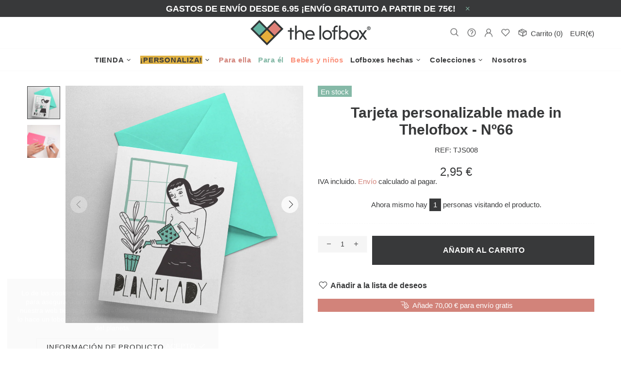

--- FILE ---
content_type: text/css
request_url: https://thelofbox.com/cdn/shop/t/14/assets/colorize.scss.css?v=35273327335679051191681127747
body_size: 12011
content:
body{background-color:#fff;color:#38393a}#MainContent{background-color:#fff}h1,.h1,h2,.h2,h3,.h3,h4,.h4,h5,.h5,h6,.h6{color:#38393a}a,a:visited,a:active,a:link{color:#d2837a}@media (min-width: 1025px){a:hover{color:#d2837a}}a.link-unstyled:visited,a.link-unstyled:active,a.link-unstyled:link{color:initial}@media (min-width: 1025px){a.link-unstyled:hover{color:initial}}p,.paragraph,i{color:#38393a}.icon{fill:#38393a}blockquote{border-color:#38393a;color:#38393a}blockquote p{color:#38393a}hr:not(.hr--clear){border-top-color:#fafafa}.link-revert,.link-revert:visited,.link-revert:active,.link-revert:link{color:#38393a}@media (min-width: 1025px){.link-revert:hover{color:#38393a}}.loader__bg{background-color:#fff}.border{border-color:#fafafa!important}.border-top{border-top-color:#fafafa!important}.border-bottom{border-bottom-color:#fafafa!important}.border-left{border-left-color:#fafafa!important}.border-right{border-right-color:#fafafa!important}@media (min-width: 1025px){.border-hover:hover{border-color:#38393a!important}}ul:not(.list-unstyled) li:before{background-color:#38393a}ol:not(.list-unstyled) li:before{color:#38393a}.table th,.responsive-table th{color:#85b9a7}.table td,.responsive-table td{color:#38393a}.table th,.table td,.table thead th,.table tbody+tbody,.responsive-table th,.responsive-table td,.responsive-table thead th,.responsive-table tbody+tbody{border-color:#fafafa}input[type=text],input[type=number],input[type=email],input[type=password],input[type=search],input[type=tel],textarea,select{background-color:#f5f5f5;border:solid 1px #fafafa;color:#38393a}input[type=text]::-webkit-input-placeholder,input[type=number]::-webkit-input-placeholder,input[type=email]::-webkit-input-placeholder,input[type=password]::-webkit-input-placeholder,input[type=search]::-webkit-input-placeholder,input[type=tel]::-webkit-input-placeholder,textarea::-webkit-input-placeholder,select::-webkit-input-placeholder{color:#38393a}input[type=text]::-moz-placeholder,input[type=number]::-moz-placeholder,input[type=email]::-moz-placeholder,input[type=password]::-moz-placeholder,input[type=search]::-moz-placeholder,input[type=tel]::-moz-placeholder,textarea::-moz-placeholder,select::-moz-placeholder{color:#38393a}input[type=text]:-ms-input-placeholder,input[type=number]:-ms-input-placeholder,input[type=email]:-ms-input-placeholder,input[type=password]:-ms-input-placeholder,input[type=search]:-ms-input-placeholder,input[type=tel]:-ms-input-placeholder,textarea:-ms-input-placeholder,select:-ms-input-placeholder{color:#38393a}input[type=text]:-moz-placeholder,input[type=number]:-moz-placeholder,input[type=email]:-moz-placeholder,input[type=password]:-moz-placeholder,input[type=search]:-moz-placeholder,input[type=tel]:-moz-placeholder,textarea:-moz-placeholder,select:-moz-placeholder{color:#38393a}input[type=text]:focus,input[type=number]:focus,input[type=email]:focus,input[type=password]:focus,input[type=search]:focus,input[type=tel]:focus,textarea:focus,select:focus{background-color:#fff;border:solid 1px #fafafa;color:#38393a}input[type=text]:focus::-webkit-input-placeholder,input[type=number]:focus::-webkit-input-placeholder,input[type=email]:focus::-webkit-input-placeholder,input[type=password]:focus::-webkit-input-placeholder,input[type=search]:focus::-webkit-input-placeholder,input[type=tel]:focus::-webkit-input-placeholder,textarea:focus::-webkit-input-placeholder,select:focus::-webkit-input-placeholder{color:#38393a}input[type=text]:focus::-moz-placeholder,input[type=number]:focus::-moz-placeholder,input[type=email]:focus::-moz-placeholder,input[type=password]:focus::-moz-placeholder,input[type=search]:focus::-moz-placeholder,input[type=tel]:focus::-moz-placeholder,textarea:focus::-moz-placeholder,select:focus::-moz-placeholder{color:#38393a}input[type=text]:focus:-ms-input-placeholder,input[type=number]:focus:-ms-input-placeholder,input[type=email]:focus:-ms-input-placeholder,input[type=password]:focus:-ms-input-placeholder,input[type=search]:focus:-ms-input-placeholder,input[type=tel]:focus:-ms-input-placeholder,textarea:focus:-ms-input-placeholder,select:focus:-ms-input-placeholder{color:#38393a}input[type=text]:focus:-moz-placeholder,input[type=number]:focus:-moz-placeholder,input[type=email]:focus:-moz-placeholder,input[type=password]:focus:-moz-placeholder,input[type=search]:focus:-moz-placeholder,input[type=tel]:focus:-moz-placeholder,textarea:focus:-moz-placeholder,select:focus:-moz-placeholder{color:#38393a}@media (min-width: 1025px){input[type=text]:hover,input[type=number]:hover,input[type=email]:hover,input[type=password]:hover,input[type=search]:hover,input[type=tel]:hover,textarea:hover,select:hover{background-color:#fff;border:solid 1px #fafafa;color:#38393a}input[type=text]:hover::-webkit-input-placeholder,input[type=number]:hover::-webkit-input-placeholder,input[type=email]:hover::-webkit-input-placeholder,input[type=password]:hover::-webkit-input-placeholder,input[type=search]:hover::-webkit-input-placeholder,input[type=tel]:hover::-webkit-input-placeholder,textarea:hover::-webkit-input-placeholder,select:hover::-webkit-input-placeholder{color:#38393a}input[type=text]:hover::-moz-placeholder,input[type=number]:hover::-moz-placeholder,input[type=email]:hover::-moz-placeholder,input[type=password]:hover::-moz-placeholder,input[type=search]:hover::-moz-placeholder,input[type=tel]:hover::-moz-placeholder,textarea:hover::-moz-placeholder,select:hover::-moz-placeholder{color:#38393a}input[type=text]:hover:-ms-input-placeholder,input[type=number]:hover:-ms-input-placeholder,input[type=email]:hover:-ms-input-placeholder,input[type=password]:hover:-ms-input-placeholder,input[type=search]:hover:-ms-input-placeholder,input[type=tel]:hover:-ms-input-placeholder,textarea:hover:-ms-input-placeholder,select:hover:-ms-input-placeholder{color:#38393a}input[type=text]:hover:-moz-placeholder,input[type=number]:hover:-moz-placeholder,input[type=email]:hover:-moz-placeholder,input[type=password]:hover:-moz-placeholder,input[type=search]:hover:-moz-placeholder,input[type=tel]:hover:-moz-placeholder,textarea:hover:-moz-placeholder,select:hover:-moz-placeholder{color:#38393a}}input.success{border-color:#85b9a7}input.error{border-color:#d2837a}label{color:#38393a}label.success{color:#85b9a7}label.error{color:#d2837a}.note--success,.note--success *,.note--error,.note--error *{color:#fff}.note--success ul li:before,.note--error ul li:before{background-color:#fff}.note--success ol li:before,.note--error ol li:before{color:#fff}.note:not([class*=note--]){background-color:#f2f2f2}.note:not([class*=note--]):before{border-bottom-color:#f2f2f2}.note--success{background-color:#85b9a7}.note--success:before{border-bottom-color:#85b9a7}.note--error{background-color:#d2837a}.note--error:before{border-bottom-color:#d2837a}.input-checkbox{color:#85b9a7}.input-checkbox input:checked~span{color:#38393a}@media (min-width: 1025px){.input-checkbox span:hover{color:#38393a}}.input-checkbox:not(.input-checkbox--unbordered) input:checked+span{border-color:#38393a!important}.input-boolean{color:#85b9a7}.input-boolean input+span{background-color:#f2f2f2}.input-boolean input+span span{background-color:#fff;-webkit-box-shadow:-1px 1px 0px 0px rgba(0,0,0,.05);-moz-box-shadow:-1px 1px 0px 0px rgba(0,0,0,.05);box-shadow:-1px 1px #0000000d}.input-boolean input:checked+span{background-color:#38393a}.input-boolean input:checked~span{color:#38393a}@media (min-width: 1025px){.input-boolean:hover input~span{color:#38393a}}@media (min-width: 1025px){.input-quantity [data-control]:hover{border-color:#38393a!important}}.input-quantity--type-01 [data-control],.input-quantity--type-05 [data-control]{background-color:#fff}.input-icon-button .icon{fill:#85b9a7}.input-icon-button input:checked+.icon{fill:#38393a}.btn-link,.btn-link:visited,.btn-link:active,.btn-link:link{color:#38393a}@media (min-width: 1025px){.btn-link:hover{color:#38393a}}h1.btn-link,h1.btn-link:visited,h1.btn-link:active,h1.btn-link:link,.h1.btn-link,.h1.btn-link:visited,.h1.btn-link:active,.h1.btn-link:link,h2.btn-link,h2.btn-link:visited,h2.btn-link:active,h2.btn-link:link,.h2.btn-link,.h2.btn-link:visited,.h2.btn-link:active,.h2.btn-link:link,h3.btn-link,h3.btn-link:visited,h3.btn-link:active,h3.btn-link:link,.h3.btn-link,.h3.btn-link:visited,.h3.btn-link:active,.h3.btn-link:link,h4.btn-link,h4.btn-link:visited,h4.btn-link:active,h4.btn-link:link,.h4.btn-link,.h4.btn-link:visited,.h4.btn-link:active,.h4.btn-link:link,h5.btn-link,h5.btn-link:visited,h5.btn-link:active,h5.btn-link:link,.h5.btn-link,.h5.btn-link:visited,.h5.btn-link:active,.h5.btn-link:link,h6.btn-link,h6.btn-link:visited,h6.btn-link:active,h6.btn-link:link,.h6.btn-link,.h6.btn-link:visited,.h6.btn-link:active,.h6.btn-link:link{color:#38393a}.btn,.button,.spr-summary-actions-newreview,.btn:not([class*=btn--]){background-color:#fff;border-color:#38393a}.btn,.btn:visited,.btn:active,.btn:link,.button,.button:visited,.button:active,.button:link,.spr-summary-actions-newreview,.spr-summary-actions-newreview:visited,.spr-summary-actions-newreview:active,.spr-summary-actions-newreview:link,.btn:not([class*=btn--]),.btn:not([class*=btn--]):visited,.btn:not([class*=btn--]):active,.btn:not([class*=btn--]):link{color:#38393a}.btn:focus,.button:focus,.spr-summary-actions-newreview:focus,.btn:not([class*=btn--]):focus{color:#38393a}.btn,.btn span,.button,.button span,.spr-summary-actions-newreview,.spr-summary-actions-newreview span,.btn:not([class*=btn--]),.btn:not([class*=btn--]) span{color:#38393a}.btn .icon,.button .icon,.spr-summary-actions-newreview .icon,.btn:not([class*=btn--]) .icon{fill:#38393a}@media (min-width: 1025px){.btn:hover,.button:hover,.spr-summary-actions-newreview:hover,.btn:not([class*=btn--]):hover{background-color:#38393a;border-color:#38393a;color:#fff}}@media (min-width: 1025px){.btn:hover span,.button:hover span,.spr-summary-actions-newreview:hover span,.btn:not([class*=btn--]):hover span{color:#fff}}@media (min-width: 1025px){.btn:hover .icon,.button:hover .icon,.spr-summary-actions-newreview:hover .icon,.btn:not([class*=btn--]):hover .icon{fill:#fff}}.btn.active,.button.active,.spr-summary-actions-newreview.active,.btn:not([class*=btn--]).active{background-color:#38393a;border-color:#38393a}.btn.active,.btn.active:visited,.btn.active:active,.btn.active:link,.button.active,.button.active:visited,.button.active:active,.button.active:link,.spr-summary-actions-newreview.active,.spr-summary-actions-newreview.active:visited,.spr-summary-actions-newreview.active:active,.spr-summary-actions-newreview.active:link,.btn:not([class*=btn--]).active,.btn:not([class*=btn--]).active:visited,.btn:not([class*=btn--]).active:active,.btn:not([class*=btn--]).active:link{color:#fff}.btn.active:focus,.button.active:focus,.spr-summary-actions-newreview.active:focus,.btn:not([class*=btn--]).active:focus{color:#fff}.btn.active span,.button.active span,.spr-summary-actions-newreview.active span,.btn:not([class*=btn--]).active span{color:#fff}.btn.active .icon,.button.active .icon,.spr-summary-actions-newreview.active .icon,.btn:not([class*=btn--]).active .icon{fill:#fff}.btn.btn--invert{background-color:#38393a;border-color:#fff}.btn.btn--invert,.btn.btn--invert:visited,.btn.btn--invert:active,.btn.btn--invert:link{color:#fff}.btn.btn--invert:focus{color:#fff}.btn.btn--invert,.btn.btn--invert span{color:#fff}.btn.btn--invert .icon{fill:#fff}@media (min-width: 1025px){.btn.btn--invert:hover{background-color:#fff;border-color:#fff;color:#38393a}}@media (min-width: 1025px){.btn.btn--invert:hover span{color:#38393a}}@media (min-width: 1025px){.btn.btn--invert:hover .icon{fill:#38393a}}.btn.btn--invert.active{background-color:#fff;border-color:#fff}.btn.btn--invert.active,.btn.btn--invert.active:visited,.btn.btn--invert.active:active,.btn.btn--invert.active:link{color:#38393a}.btn.btn--invert.active:focus{color:#38393a}.btn.btn--invert.active span{color:#38393a}.btn.btn--invert.active .icon{fill:#38393a}.btn.btn--secondary{background-color:#38393a;border-color:#38393a}.btn.btn--secondary,.btn.btn--secondary:visited,.btn.btn--secondary:active,.btn.btn--secondary:link{color:#fff}.btn.btn--secondary:focus{color:#fff}.btn.btn--secondary,.btn.btn--secondary span{color:#fff}.btn.btn--secondary .icon{fill:#fff}@media (min-width: 1025px){.btn.btn--secondary:hover{background-color:#fff;border-color:#38393a;color:#38393a}}@media (min-width: 1025px){.btn.btn--secondary:hover span{color:#38393a}}@media (min-width: 1025px){.btn.btn--secondary:hover .icon{fill:#38393a}}.btn.btn--secondary.active{background-color:#fff;border-color:#38393a}.btn.btn--secondary.active,.btn.btn--secondary.active:visited,.btn.btn--secondary.active:active,.btn.btn--secondary.active:link{color:#38393a}.btn.btn--secondary.active:focus{color:#38393a}.btn.btn--secondary.active span{color:#38393a}.btn.btn--secondary.active .icon{fill:#38393a}.btn.btn--clean{background-color:#fff;border-color:#fff}.btn.btn--clean,.btn.btn--clean:visited,.btn.btn--clean:active,.btn.btn--clean:link{color:#38393a}.btn.btn--clean:focus{color:#38393a}.btn.btn--clean,.btn.btn--clean span{color:#38393a}.btn.btn--clean .icon{fill:#38393a}@media (min-width: 1025px){.btn.btn--clean:hover{background-color:#38393a;border-color:#38393a;color:#fff}}@media (min-width: 1025px){.btn.btn--clean:hover span{color:#fff}}@media (min-width: 1025px){.btn.btn--clean:hover .icon{fill:#fff}}.btn.btn--clean.active{background-color:#38393a;border-color:#38393a}.btn.btn--clean.active,.btn.btn--clean.active:visited,.btn.btn--clean.active:active,.btn.btn--clean.active:link{color:#fff}.btn.btn--clean.active:focus{color:#fff}.btn.btn--clean.active span{color:#fff}.btn.btn--clean.active .icon{fill:#fff}.dynamic-checkout__button--styled .shopify-payment-button__button{background-color:#dfb143!important;border-color:#dfb143!important}.dynamic-checkout__button--styled .shopify-payment-button__button,.dynamic-checkout__button--styled .shopify-payment-button__button:visited,.dynamic-checkout__button--styled .shopify-payment-button__button:active,.dynamic-checkout__button--styled .shopify-payment-button__button:link{color:#38393a!important}.dynamic-checkout__button--styled .shopify-payment-button__button:focus{color:#38393a!important}.dynamic-checkout__button--styled .shopify-payment-button__button,.dynamic-checkout__button--styled .shopify-payment-button__button span{color:#38393a!important}.dynamic-checkout__button--styled .shopify-payment-button__button .icon{fill:#38393a!important}@media (min-width: 1025px){.dynamic-checkout__button--styled .shopify-payment-button__button:hover{background-color:#dfb143!important;border-color:#38393a!important;color:#38393a!important}}@media (min-width: 1025px){.dynamic-checkout__button--styled .shopify-payment-button__button:hover span{color:#38393a!important}}@media (min-width: 1025px){.dynamic-checkout__button--styled .shopify-payment-button__button:hover .icon{fill:#38393a!important}}.dynamic-checkout__button--styled .shopify-payment-button__button.active{background-color:#dfb143!important;border-color:#38393a!important}.dynamic-checkout__button--styled .shopify-payment-button__button.active,.dynamic-checkout__button--styled .shopify-payment-button__button.active:visited,.dynamic-checkout__button--styled .shopify-payment-button__button.active:active,.dynamic-checkout__button--styled .shopify-payment-button__button.active:link{color:#38393a!important}.dynamic-checkout__button--styled .shopify-payment-button__button.active:focus{color:#38393a!important}.dynamic-checkout__button--styled .shopify-payment-button__button.active span{color:#38393a!important}.dynamic-checkout__button--styled .shopify-payment-button__button.active .icon{fill:#38393a!important}.dynamic-checkout__button--styled .shopify-payment-button__button .shopify-cleanslate div[role=button],.dynamic-checkout__button--styled .shopify-payment-button__button .shopify-cleanslate div[role=button]:hover,.dynamic-checkout__button--styled .shopify-payment-button__button .shopify-cleanslate div[role=button]:focus{background-color:transparent!important}.btn.btn--transparent:not(:hover){background-color:transparent}@media (max-width: 1024px){.btn.btn--transparent{background-color:transparent}}.btn.btn--text{background-color:transparent;border-color:transparent}.btn.btn--text,.btn.btn--text:visited,.btn.btn--text:active,.btn.btn--text:link,.btn.btn--text span{color:#38393a}.btn.btn--text .icon{fill:#38393a}.btn.btn--text:hover,.btn.btn--text:hover span{color:#38393a}.label{color:#fff}.label--sale{background-color:#d2837a}.label--new{background-color:#85b9a7}.label--hot{background-color:#d2837a}.label--out-stock,.label--in-stock{background-color:#85b9a7}.label--pre-order{background-color:#dfb143;color:#141414}.in-stock{color:#85b9a7}.out-stock{color:#d2837a}.spr-starrating,.spr-icon,.spr-badge-caption{color:#38393a}.spr-review-reportreview,.spr-review-reportreview:visited,.spr-review-reportreview:active,.spr-review-reportreview:link{color:#85b9a7}@media (min-width: 1025px){.spr-review-reportreview:hover{color:#38393a}}.irs-line{background-color:#fafafa}.irs-bar{background-color:#38393a}.irs-min,.irs-max,.irs-from,.irs-to,.irs-single{background-color:transparent;color:#85b9a7}.irs-slider{background-color:#38393a;border-color:#38393a}.irs-slider.state_hover{background-color:#fff}@media (min-width: 1025px){.irs-slider:hover{background-color:#fff}}.slider-revolution .tp-bullet{background-color:#38393a}.slider-revolution .tp-bullet:hover{background-color:#f2f2f2}.slider-revolution .tp-loader.spinner2{background-color:#38393a}.slider-revolution .tparrows.uranus:before{color:#38393a}.slider-revolution .tparrows.uranus:hover:before{color:#f2f2f2}.tippy-tooltip.shella-theme{background-color:#38393a;color:#fff}.tippy-popper[x-placement^=top] .tippy-tooltip.shella-theme .tippy-arrow{border-top-color:#38393a}.tippy-popper[x-placement^=bottom] .tippy-tooltip.shella-theme .tippy-arrow{border-bottom-color:#38393a}.tippy-popper[x-placement^=left] .tippy-tooltip.shella-theme .tippy-arrow{border-left-color:#38393a}.tippy-popper[x-placement^=right] .tippy-tooltip.shella-theme .tippy-arrow{border-right-color:#38393a}@media (min-width: 1025px){.dropdown{background-color:#fff;-webkit-box-shadow:0 4px 10px 0 rgba(0,0,0,.1);-moz-box-shadow:0 4px 10px 0 rgba(0,0,0,.1);box-shadow:0 4px 10px #0000001a}}@media (min-width: 1025px){.dropdown span{color:#85b9a7}}.dropdown a,.dropdown a:visited,.dropdown a:active,.dropdown a:link{color:#85b9a7}@media (min-width: 1025px){.dropdown span:not([disabled]):hover,.dropdown a:not([disabled]):hover{color:#38393a}}.dropdown span[disabled],.dropdown a[disabled]{opacity:.6}.dropdown:not([data-dropdown-unselected]) .selected,.dropdown:not([data-dropdown-unselected]) .active{color:#38393a}@media (min-width: 1025px){.dropdown:not([data-dropdown-unselected]) .selected,.dropdown:not([data-dropdown-unselected]) .active{background-color:#f2f2f2}}.dropdown:not([data-dropdown-unselected]) .selected span,.dropdown:not([data-dropdown-unselected]) .active span{color:#38393a}.dropdown:not([data-dropdown-unselected]) .selected a,.dropdown:not([data-dropdown-unselected]) .selected a:visited,.dropdown:not([data-dropdown-unselected]) .selected a:active,.dropdown:not([data-dropdown-unselected]) .selected a:link,.dropdown:not([data-dropdown-unselected]) .active a,.dropdown:not([data-dropdown-unselected]) .active a:visited,.dropdown:not([data-dropdown-unselected]) .active a:active,.dropdown:not([data-dropdown-unselected]) .active a:link{color:#38393a}.social-media a,.social-media a:visited,.social-media a:active,.social-media a:link{color:#85b9a7}.social-media a:hover{color:#38393a}.social-share__item--facebook{color:#4867aa}.social-share__item--facebook .icon{fill:#4867aa}.social-share__item--facebook .social-share__item_bg{background-color:#4867aa}.social-share__item--twitter{color:#1da1f2}.social-share__item--twitter .icon{fill:#1da1f2}.social-share__item--twitter .social-share__item_bg{background-color:#1da1f2}.social-share__item--pinterest{color:#cb2027}.social-share__item--pinterest .icon{fill:#cb2027}.social-share__item--pinterest .social-share__item_bg{background-color:#cb2027}.social-share__item--linkedin{color:#3997d0}.social-share__item--linkedin .icon{fill:#3997d0}.social-share__item--linkedin .social-share__item_bg{background-color:#3997d0}.social-share__item--buffer{color:#222a30}.social-share__item--buffer .icon{fill:#222a30}.social-share__item--buffer .social-share__item_bg{background-color:#222a30}.social-share__item--reddit{color:#ff5722}.social-share__item--reddit .icon{fill:#ff5722}.social-share__item--reddit .social-share__item_bg{background-color:#ff5722}@media (min-width: 1025px){.social-share__item:hover{color:#fff}}@media (min-width: 1025px){.social-share__item:hover .icon{fill:#fff}}.breadcrumbs a,.breadcrumbs a:visited,.breadcrumbs a:active,.breadcrumbs a:link{color:#85b9a7}@media (min-width: 1025px){.breadcrumbs a:hover{color:#38393a}}@media (min-width: 1025px){.header--style-1 .menu:not(.menu--vertical) .menu__megamenu,.header--style-1 .menu:not(.menu--vertical) .menu__curtain{top:calc(100% + 1px)}}@media (min-width: 1025px){.header--style-1 .menu:not(.menu--vertical),.header--style-1 .menu-vertical-btn{height:calc(100% + 1px)}}@media (min-width: 1025px){.header--style-1 .menu--vertical{margin-top:1px}}@media (max-width: 1024px){.header--style-1 .header__content,.header--style-1 .header__content--sticky{background-color:#fff;border-bottom:solid 1px #fafafa}}@media (min-width: 1025px){.header--style-1 .header__line--colorize-1{background-color:#fff;border-bottom:solid 1px #fafafa}}@media (min-width: 1025px){.header--style-1 .header__line--colorize-2{background-color:#fff;border-bottom:solid 1px #fafafa}}.header--style-1 .header__line-additional{background-color:#fff;border-bottom:solid 1px #fafafa}.header--style-1 .header__line-additional .info-line-text-list,.header--style-1 .header__line-additional .info-line-text-list span,.header--style-1 .header__line-additional_button--register,.header--style-1 .header__line-additional_button--register:visited,.header--style-1 .header__line-additional_button--register:active,.header--style-1 .header__line-additional_button--register:link,.header--style-1 .header__line-additional_button--login,.header--style-1 .header__line-additional_button--login:visited,.header--style-1 .header__line-additional_button--login:active,.header--style-1 .header__line-additional_button--login:link{color:#38393a}@media (min-width: 1025px){.header--style-1 .header__line-additional_button--register:hover,.header--style-1 .header__line-additional_button--login:hover{color:#85b9a7}}.header--style-1 .header__line-additional_button--services,.header--style-1 .header__line-additional_button--services:visited,.header--style-1 .header__line-additional_button--services:active,.header--style-1 .header__line-additional_button--services:link{color:#38393a}@media (min-width: 1025px){.header--style-1 .header__line-additional_button--services:hover{color:#85b9a7}}.header--style-1 .header__search-form input[type=search]{background-color:#f5f5f5;border:solid 1px #fafafa;color:#38393a}.header--style-1 .header__search-form input[type=search]::-webkit-input-placeholder{color:#38393a}.header--style-1 .header__search-form input[type=search]::-moz-placeholder{color:#38393a}.header--style-1 .header__search-form input[type=search]:-ms-input-placeholder{color:#38393a}.header--style-1 .header__search-form input[type=search]:-moz-placeholder{color:#38393a}.header--style-1 .header__search-form input[type=search]:focus{background-color:#fff;border:solid 1px #fafafa}@media (min-width: 1025px){.header--style-1 .header__search-form input[type=search]:hover{border:solid 1px #fafafa}}@media (min-width: 1025px){.header--style-1 .header__search-form label .icon{fill:#38393a}}.header--style-1 .header__search-form .btn{background-color:#fff;border-color:#38393a}.header--style-1 .header__search-form .btn,.header--style-1 .header__search-form .btn:visited,.header--style-1 .header__search-form .btn:active,.header--style-1 .header__search-form .btn:link{color:#38393a}.header--style-1 .header__search-form .btn:focus{color:#38393a}.header--style-1 .header__search-form .btn,.header--style-1 .header__search-form .btn span{color:#38393a}.header--style-1 .header__search-form .btn .icon{fill:#38393a}@media (min-width: 1025px){.header--style-1 .header__search-form .btn:hover{background-color:#38393a;border-color:#38393a;color:#fff}}@media (min-width: 1025px){.header--style-1 .header__search-form .btn:hover span{color:#fff}}@media (min-width: 1025px){.header--style-1 .header__search-form .btn:hover .icon{fill:#fff}}.header--style-1 .header__search-form .btn.active{background-color:#38393a;border-color:#38393a}.header--style-1 .header__search-form .btn.active,.header--style-1 .header__search-form .btn.active:visited,.header--style-1 .header__search-form .btn.active:active,.header--style-1 .header__search-form .btn.active:link{color:#fff}.header--style-1 .header__search-form .btn.active:focus{color:#fff}.header--style-1 .header__search-form .btn.active span{color:#fff}.header--style-1 .header__search-form .btn.active .icon{fill:#fff}@media (min-width: 1025px){.header--style-1 .header__counter{color:#38393a}}@media (max-width: 1024px){.header--style-1 .header__counter{color:#38393a}}@media (min-width: 1025px){.header--style-1 .header__btn-services,.header--style-1 .header__btn-services:visited,.header--style-1 .header__btn-services:active,.header--style-1 .header__btn-services:link,.header--style-1 .header__btn-account,.header--style-1 .header__btn-account:visited,.header--style-1 .header__btn-account:active,.header--style-1 .header__btn-account:link,.header--style-1 .header__btn-wishlist,.header--style-1 .header__btn-wishlist:visited,.header--style-1 .header__btn-wishlist:active,.header--style-1 .header__btn-wishlist:link,.header--style-1 .header__btn-compare,.header--style-1 .header__btn-compare:visited,.header--style-1 .header__btn-compare:active,.header--style-1 .header__btn-compare:link,.header--style-1 .header__btn-currency,.header--style-1 .header__btn-currency:visited,.header--style-1 .header__btn-currency:active,.header--style-1 .header__btn-currency:link,.header--style-1 .header__btn-language,.header--style-1 .header__btn-language:visited,.header--style-1 .header__btn-language:active,.header--style-1 .header__btn-language:link{color:#38393a}}@media (min-width: 1025px){.header--style-1 .header__btn-services:hover,.header--style-1 .header__btn-account:hover,.header--style-1 .header__btn-wishlist:hover,.header--style-1 .header__btn-compare:hover,.header--style-1 .header__btn-currency:hover,.header--style-1 .header__btn-language:hover{color:#85b9a7}}@media (min-width: 1025px){.header--style-1 .header__btn-services>i .icon,.header--style-1 .header__btn-account>i .icon,.header--style-1 .header__btn-wishlist>i .icon,.header--style-1 .header__btn-compare>i .icon,.header--style-1 .header__btn-currency>i .icon,.header--style-1 .header__btn-language>i .icon{fill:#38393a}}@media (min-width: 1025px){.header--style-1 .header__btn-services:hover>i .icon,.header--style-1 .header__btn-account:hover>i .icon,.header--style-1 .header__btn-wishlist:hover>i .icon,.header--style-1 .header__btn-compare:hover>i .icon,.header--style-1 .header__btn-currency:hover>i .icon,.header--style-1 .header__btn-language:hover>i .icon{fill:#85b9a7}}.header--style-1 .header__select-currency select,.header--style-1 .header__ly-languages-switcher select{color:#38393a;background-color:transparent}@media (min-width: 1025px){.header--style-1 .header__select-currency>i .icon,.header--style-1 .header__ly-languages-switcher>i .icon{fill:#38393a}}@media (min-width: 1025px){.header--style-1 .header__select-currency:hover select,.header--style-1 .header__ly-languages-switcher:hover select{color:#85b9a7}}@media (min-width: 1025px){.header--style-1 .header__select-currency:hover>i .icon,.header--style-1 .header__ly-languages-switcher:hover>i .icon{fill:#85b9a7}}@media (min-width: 1025px){.header--style-1 .header__btn-cart,.header--style-1 .header__btn-cart:visited,.header--style-1 .header__btn-cart:active,.header--style-1 .header__btn-cart:link{color:#38393a}}@media (min-width: 1025px){.header--style-1 .header__btn-cart:hover{color:#85b9a7}}@media (min-width: 1025px){.header--style-1 .header__btn-cart>i .icon{fill:#38393a}}@media (min-width: 1025px){.header--style-1 .header__btn-cart:hover>i .icon{fill:#85b9a7}}@media (min-width: 1025px){.header--style-1 .header__btn-cart:hover .header__counter{color:#38393a}}@media (min-width: 1025px){.header--style-1 .header__btn-search,.header--style-1 .header__btn-search:visited,.header--style-1 .header__btn-search:active,.header--style-1 .header__btn-search:link{color:#38393a}}@media (min-width: 1025px){.header--style-1 .header__btn-search:hover{color:#85b9a7}}@media (min-width: 1025px){.header--style-1 .header__btn-search>i .icon{fill:#38393a}}@media (min-width: 1025px){.header--style-1 .header__btn-search:hover>i .icon{fill:#85b9a7}}@media (min-width: 1025px){.header--style-1 .header__btn-wishlist:hover .header__counter,.header--style-1 .header__btn-compare:hover .header__counter{color:#85b9a7}}@media (min-width: 1025px){.header--style-1 .header__content--sticky .header__btn-wishlist,.header--style-1 .header__content--sticky .header__btn-wishlist:visited,.header--style-1 .header__content--sticky .header__btn-wishlist:active,.header--style-1 .header__content--sticky .header__btn-wishlist:link,.header--style-1 .header__content--sticky .header__btn-compare,.header--style-1 .header__content--sticky .header__btn-compare:visited,.header--style-1 .header__content--sticky .header__btn-compare:active,.header--style-1 .header__content--sticky .header__btn-compare:link,.header--style-1 .header__content--sticky .header__btn-cart,.header--style-1 .header__content--sticky .header__btn-cart:visited,.header--style-1 .header__content--sticky .header__btn-cart:active,.header--style-1 .header__content--sticky .header__btn-cart:link{color:#38393a}}@media (min-width: 1025px){.header--style-1 .header__content--sticky .header__btn-wishlist:hover,.header--style-1 .header__content--sticky .header__btn-compare:hover,.header--style-1 .header__content--sticky .header__btn-cart:hover{color:#85b9a7}}@media (min-width: 1025px){.header--style-1 .header__content--sticky .header__btn-wishlist>i .icon,.header--style-1 .header__content--sticky .header__btn-compare>i .icon,.header--style-1 .header__content--sticky .header__btn-cart>i .icon{fill:#38393a}}@media (min-width: 1025px){.header--style-1 .header__content--sticky .header__btn-wishlist:hover>i .icon,.header--style-1 .header__content--sticky .header__btn-compare:hover>i .icon,.header--style-1 .header__content--sticky .header__btn-cart:hover>i .icon{fill:#85b9a7}}.header--style-1 .header__content--sticky .header__btn-wishlist .header__counter,.header--style-1 .header__content--sticky .header__btn-compare .header__counter,.header--style-1 .header__content--sticky .header__btn-cart .header__counter{color:#38393a}@media (min-width: 1025px){.header--style-1 .header__content--sticky .header__btn-wishlist:hover .header__counter,.header--style-1 .header__content--sticky .header__btn-compare:hover .header__counter,.header--style-1 .header__content--sticky .header__btn-cart:hover .header__counter{color:#85b9a7}}@media (max-width: 1024px){.header--style-1 .header__btn-menu,.header--style-1 .header__btn-menu:visited,.header--style-1 .header__btn-menu:active,.header--style-1 .header__btn-menu:link,.header--style-1 .header__btn-account,.header--style-1 .header__btn-account:visited,.header--style-1 .header__btn-account:active,.header--style-1 .header__btn-account:link,.header--style-1 .header__btn-wishlist,.header--style-1 .header__btn-wishlist:visited,.header--style-1 .header__btn-wishlist:active,.header--style-1 .header__btn-wishlist:link,.header--style-1 .header__btn-compare,.header--style-1 .header__btn-compare:visited,.header--style-1 .header__btn-compare:active,.header--style-1 .header__btn-compare:link,.header--style-1 .header__btn-cart,.header--style-1 .header__btn-cart:visited,.header--style-1 .header__btn-cart:active,.header--style-1 .header__btn-cart:link,.header--style-1 .header__btn-currency,.header--style-1 .header__btn-currency:visited,.header--style-1 .header__btn-currency:active,.header--style-1 .header__btn-currency:link,.header--style-1 .header__select-currency select,.header--style-1 .header__select-currency select:visited,.header--style-1 .header__select-currency select:active,.header--style-1 .header__select-currency select:link,.header--style-1 .header__btn-language,.header--style-1 .header__btn-language:visited,.header--style-1 .header__btn-language:active,.header--style-1 .header__btn-language:link,.header--style-1 .header__btn-services,.header--style-1 .header__btn-services:visited,.header--style-1 .header__btn-services:active,.header--style-1 .header__btn-services:link,.header--style-1 .header__btn-search,.header--style-1 .header__btn-search:visited,.header--style-1 .header__btn-search:active,.header--style-1 .header__btn-search:link{color:#38393a}}@media (max-width: 1024px){.header--style-1 .header__btn-menu>i .icon,.header--style-1 .header__btn-account>i .icon,.header--style-1 .header__btn-wishlist>i .icon,.header--style-1 .header__btn-compare>i .icon,.header--style-1 .header__btn-cart>i .icon,.header--style-1 .header__btn-currency>i .icon,.header--style-1 .header__select-currency select>i .icon,.header--style-1 .header__btn-language>i .icon,.header--style-1 .header__btn-services>i .icon,.header--style-1 .header__btn-search>i .icon{fill:#38393a}}@media (max-width: 1024px){.header--style-1 .header__btn-menu>i .icon-theme-321,.header--style-1 .header__btn-account>i .icon-theme-321,.header--style-1 .header__btn-wishlist>i .icon-theme-321,.header--style-1 .header__btn-compare>i .icon-theme-321,.header--style-1 .header__btn-cart>i .icon-theme-321,.header--style-1 .header__btn-currency>i .icon-theme-321,.header--style-1 .header__select-currency select>i .icon-theme-321,.header--style-1 .header__btn-language>i .icon-theme-321,.header--style-1 .header__btn-services>i .icon-theme-321,.header--style-1 .header__btn-search>i .icon-theme-321{stroke:#38393a}}@media (max-width: 1024px){.header--style-1 .header__nav{background-color:#fff}}@media (min-width: 1025px){.header--style-1 .menu-vertical-btn{background-color:#38393a;color:#fff}}@media (min-width: 1025px){.header--style-1 .menu-vertical-btn .icon{fill:#fff}}@media (min-width: 1025px){.header--style-1 .menu:not(.menu--vertical) .menu__panel>.menu__item>a,.header--style-1 .menu:not(.menu--vertical) .menu__panel>.menu__item>a:visited,.header--style-1 .menu:not(.menu--vertical) .menu__panel>.menu__item>a:active,.header--style-1 .menu:not(.menu--vertical) .menu__panel>.menu__item>a:link{color:#38393a}}@media (min-width: 1025px){.header--style-1 .menu:not(.menu--vertical) .menu__panel>.menu__item>a .icon{fill:#38393a}}@media (min-width: 1025px){.header--style-1 .menu:not(.menu--vertical) .menu__panel>.menu__item:hover>a{background-color:transparent}.header--style-1 .menu:not(.menu--vertical) .menu__panel>.menu__item:hover>a,.header--style-1 .menu:not(.menu--vertical) .menu__panel>.menu__item:hover>a:visited,.header--style-1 .menu:not(.menu--vertical) .menu__panel>.menu__item:hover>a:active,.header--style-1 .menu:not(.menu--vertical) .menu__panel>.menu__item:hover>a:link{color:#85b9a7}}@media (min-width: 1025px){.header--style-1 .menu:not(.menu--vertical) .menu__panel>.menu__item:hover>a .icon{fill:#85b9a7}}@media (min-width: 1025px){.header--style-1 .menu--vertical{background-color:#fff;-webkit-box-shadow:0 4px 10px 0 rgba(0,0,0,.1);-moz-box-shadow:0 4px 10px 0 rgba(0,0,0,.1);box-shadow:0 4px 10px #0000001a}}@media (min-width: 1025px){.header--style-1 .menu--vertical.menu--fixed:not(.menu--items-visible){border-bottom:solid 1px #fafafa;border-left:solid 1px #fafafa;border-right:solid 1px #fafafa}}@media (min-width: 1025px){.header--style-1 .menu--vertical .menu__panel>.menu__item>a,.header--style-1 .menu--vertical .menu__panel>.menu__item>a:visited,.header--style-1 .menu--vertical .menu__panel>.menu__item>a:active,.header--style-1 .menu--vertical .menu__panel>.menu__item>a:link{color:#38393a}}@media (min-width: 1025px){.header--style-1 .menu--vertical .menu__panel>.menu__item>a .icon{fill:#38393a}}@media (min-width: 1025px){.header--style-1 .menu--vertical .menu__panel>.menu__item:hover>a,.header--style-1 .menu--vertical .menu__panel>.menu__item:hover>a:visited,.header--style-1 .menu--vertical .menu__panel>.menu__item:hover>a:active,.header--style-1 .menu--vertical .menu__panel>.menu__item:hover>a:link{color:#85b9a7}}@media (min-width: 1025px){.header--style-1 .menu--vertical .menu__panel>.menu__item:hover>a .icon{fill:#85b9a7}}@media (min-width: 1025px){.header--style-2 .menu:not(.menu--vertical) .menu__megamenu,.header--style-2 .menu:not(.menu--vertical) .menu__curtain{top:calc(100% + 0px)}}@media (min-width: 1025px){.header--style-2 .menu:not(.menu--vertical),.header--style-2 .menu-vertical-btn{height:calc(100% + 0px)}}@media (min-width: 1025px){.header--style-2 .menu--vertical{margin-top:0}}@media (max-width: 1024px){.header--style-2 .header__content,.header--style-2 .header__content--sticky{background-color:#38393a;border-bottom:none}}@media (min-width: 1025px){.header--style-2 .header__line--colorize-1{background-color:#38393a;border-bottom:solid 1px #3e3e3e}}@media (min-width: 1025px){.header--style-2 .header__line--colorize-2{background-color:#38393a;border-bottom:none}}.header--style-2 .header__line-additional{background-color:#38393a;border-bottom:solid 1px #3e3e3e}.header--style-2 .header__line-additional .info-line-text-list,.header--style-2 .header__line-additional .info-line-text-list span,.header--style-2 .header__line-additional_button--register,.header--style-2 .header__line-additional_button--register:visited,.header--style-2 .header__line-additional_button--register:active,.header--style-2 .header__line-additional_button--register:link,.header--style-2 .header__line-additional_button--login,.header--style-2 .header__line-additional_button--login:visited,.header--style-2 .header__line-additional_button--login:active,.header--style-2 .header__line-additional_button--login:link{color:#fff}@media (min-width: 1025px){.header--style-2 .header__line-additional_button--register:hover,.header--style-2 .header__line-additional_button--login:hover{color:#fff}}.header--style-2 .header__line-additional_button--services,.header--style-2 .header__line-additional_button--services:visited,.header--style-2 .header__line-additional_button--services:active,.header--style-2 .header__line-additional_button--services:link{color:#fff}@media (min-width: 1025px){.header--style-2 .header__line-additional_button--services:hover{color:#fff}}.header--style-2 .header__search-form input[type=search]{border:solid 1px #fafafa;background-color:#38393a;border:solid 1px #3e3e3e;color:#38393a}.header--style-2 .header__search-form input[type=search]::-webkit-input-placeholder{color:#38393a}.header--style-2 .header__search-form input[type=search]::-moz-placeholder{color:#38393a}.header--style-2 .header__search-form input[type=search]:-ms-input-placeholder{color:#38393a}.header--style-2 .header__search-form input[type=search]:-moz-placeholder{color:#38393a}.header--style-2 .header__search-form input[type=search]:focus{background-color:#38393a;border:solid 1px white}@media (min-width: 1025px){.header--style-2 .header__search-form input[type=search]:hover{border:solid 1px white}}@media (min-width: 1025px){.header--style-2 .header__search-form label .icon{fill:#38393a}}.header--style-2 .header__search-form .btn{background-color:#38393a;border-color:#fff}.header--style-2 .header__search-form .btn,.header--style-2 .header__search-form .btn:visited,.header--style-2 .header__search-form .btn:active,.header--style-2 .header__search-form .btn:link{color:#fff}.header--style-2 .header__search-form .btn:focus{color:#fff}.header--style-2 .header__search-form .btn,.header--style-2 .header__search-form .btn span{color:#fff}.header--style-2 .header__search-form .btn .icon{fill:#fff}@media (min-width: 1025px){.header--style-2 .header__search-form .btn:hover{background-color:#fff;border-color:#fff;color:#38393a}}@media (min-width: 1025px){.header--style-2 .header__search-form .btn:hover span{color:#38393a}}@media (min-width: 1025px){.header--style-2 .header__search-form .btn:hover .icon{fill:#38393a}}.header--style-2 .header__search-form .btn.active{background-color:#fff;border-color:#fff}.header--style-2 .header__search-form .btn.active,.header--style-2 .header__search-form .btn.active:visited,.header--style-2 .header__search-form .btn.active:active,.header--style-2 .header__search-form .btn.active:link{color:#38393a}.header--style-2 .header__search-form .btn.active:focus{color:#38393a}.header--style-2 .header__search-form .btn.active span{color:#38393a}.header--style-2 .header__search-form .btn.active .icon{fill:#38393a}@media (min-width: 1025px){.header--style-2 .header__counter{color:#fff}}@media (max-width: 1024px){.header--style-2 .header__counter{color:#fff}}@media (min-width: 1025px){.header--style-2 .header__btn-services,.header--style-2 .header__btn-services:visited,.header--style-2 .header__btn-services:active,.header--style-2 .header__btn-services:link,.header--style-2 .header__btn-account,.header--style-2 .header__btn-account:visited,.header--style-2 .header__btn-account:active,.header--style-2 .header__btn-account:link,.header--style-2 .header__btn-wishlist,.header--style-2 .header__btn-wishlist:visited,.header--style-2 .header__btn-wishlist:active,.header--style-2 .header__btn-wishlist:link,.header--style-2 .header__btn-compare,.header--style-2 .header__btn-compare:visited,.header--style-2 .header__btn-compare:active,.header--style-2 .header__btn-compare:link,.header--style-2 .header__btn-currency,.header--style-2 .header__btn-currency:visited,.header--style-2 .header__btn-currency:active,.header--style-2 .header__btn-currency:link,.header--style-2 .header__btn-language,.header--style-2 .header__btn-language:visited,.header--style-2 .header__btn-language:active,.header--style-2 .header__btn-language:link{color:#fff}}@media (min-width: 1025px){.header--style-2 .header__btn-services:hover,.header--style-2 .header__btn-account:hover,.header--style-2 .header__btn-wishlist:hover,.header--style-2 .header__btn-compare:hover,.header--style-2 .header__btn-currency:hover,.header--style-2 .header__btn-language:hover{color:#85b9a7}}@media (min-width: 1025px){.header--style-2 .header__btn-services>i .icon,.header--style-2 .header__btn-account>i .icon,.header--style-2 .header__btn-wishlist>i .icon,.header--style-2 .header__btn-compare>i .icon,.header--style-2 .header__btn-currency>i .icon,.header--style-2 .header__btn-language>i .icon{fill:#fff}}@media (min-width: 1025px){.header--style-2 .header__btn-services:hover>i .icon,.header--style-2 .header__btn-account:hover>i .icon,.header--style-2 .header__btn-wishlist:hover>i .icon,.header--style-2 .header__btn-compare:hover>i .icon,.header--style-2 .header__btn-currency:hover>i .icon,.header--style-2 .header__btn-language:hover>i .icon{fill:#85b9a7}}.header--style-2 .header__select-currency select,.header--style-2 .header__ly-languages-switcher select{color:#fff;background-color:#38393a}@media (min-width: 1025px){.header--style-2 .header__select-currency>i .icon,.header--style-2 .header__ly-languages-switcher>i .icon{fill:#fff}}@media (min-width: 1025px){.header--style-2 .header__select-currency:hover select,.header--style-2 .header__ly-languages-switcher:hover select{color:#85b9a7}}@media (min-width: 1025px){.header--style-2 .header__select-currency:hover>i .icon,.header--style-2 .header__ly-languages-switcher:hover>i .icon{fill:#85b9a7}}@media (min-width: 1025px){.header--style-2 .header__btn-cart,.header--style-2 .header__btn-cart:visited,.header--style-2 .header__btn-cart:active,.header--style-2 .header__btn-cart:link{color:#fff}}@media (min-width: 1025px){.header--style-2 .header__btn-cart:hover{color:#85b9a7}}@media (min-width: 1025px){.header--style-2 .header__btn-cart>i .icon{fill:#fff}}@media (min-width: 1025px){.header--style-2 .header__btn-cart:hover>i .icon{fill:#85b9a7}}@media (min-width: 1025px){.header--style-2 .header__btn-cart:hover .header__counter{color:#fff}}@media (min-width: 1025px){.header--style-2 .header__btn-search,.header--style-2 .header__btn-search:visited,.header--style-2 .header__btn-search:active,.header--style-2 .header__btn-search:link{color:#fff}}@media (min-width: 1025px){.header--style-2 .header__btn-search:hover{color:#85b9a7}}@media (min-width: 1025px){.header--style-2 .header__btn-search>i .icon{fill:#fff}}@media (min-width: 1025px){.header--style-2 .header__btn-search:hover>i .icon{fill:#85b9a7}}@media (min-width: 1025px){.header--style-2 .header__btn-wishlist:hover .header__counter,.header--style-2 .header__btn-compare:hover .header__counter{color:#85b9a7}}@media (min-width: 1025px){.header--style-2 .header__content--sticky .header__btn-wishlist,.header--style-2 .header__content--sticky .header__btn-wishlist:visited,.header--style-2 .header__content--sticky .header__btn-wishlist:active,.header--style-2 .header__content--sticky .header__btn-wishlist:link,.header--style-2 .header__content--sticky .header__btn-compare,.header--style-2 .header__content--sticky .header__btn-compare:visited,.header--style-2 .header__content--sticky .header__btn-compare:active,.header--style-2 .header__content--sticky .header__btn-compare:link,.header--style-2 .header__content--sticky .header__btn-cart,.header--style-2 .header__content--sticky .header__btn-cart:visited,.header--style-2 .header__content--sticky .header__btn-cart:active,.header--style-2 .header__content--sticky .header__btn-cart:link{color:#fff}}@media (min-width: 1025px){.header--style-2 .header__content--sticky .header__btn-wishlist:hover,.header--style-2 .header__content--sticky .header__btn-compare:hover,.header--style-2 .header__content--sticky .header__btn-cart:hover{color:#85b9a7}}@media (min-width: 1025px){.header--style-2 .header__content--sticky .header__btn-wishlist>i .icon,.header--style-2 .header__content--sticky .header__btn-compare>i .icon,.header--style-2 .header__content--sticky .header__btn-cart>i .icon{fill:#fff}}@media (min-width: 1025px){.header--style-2 .header__content--sticky .header__btn-wishlist:hover>i .icon,.header--style-2 .header__content--sticky .header__btn-compare:hover>i .icon,.header--style-2 .header__content--sticky .header__btn-cart:hover>i .icon{fill:#85b9a7}}.header--style-2 .header__content--sticky .header__btn-wishlist .header__counter,.header--style-2 .header__content--sticky .header__btn-compare .header__counter,.header--style-2 .header__content--sticky .header__btn-cart .header__counter{color:#fff}@media (min-width: 1025px){.header--style-2 .header__content--sticky .header__btn-wishlist:hover .header__counter,.header--style-2 .header__content--sticky .header__btn-compare:hover .header__counter,.header--style-2 .header__content--sticky .header__btn-cart:hover .header__counter{color:#85b9a7}}@media (max-width: 1024px){.header--style-2 .header__btn-menu,.header--style-2 .header__btn-menu:visited,.header--style-2 .header__btn-menu:active,.header--style-2 .header__btn-menu:link,.header--style-2 .header__btn-account,.header--style-2 .header__btn-account:visited,.header--style-2 .header__btn-account:active,.header--style-2 .header__btn-account:link,.header--style-2 .header__btn-wishlist,.header--style-2 .header__btn-wishlist:visited,.header--style-2 .header__btn-wishlist:active,.header--style-2 .header__btn-wishlist:link,.header--style-2 .header__btn-compare,.header--style-2 .header__btn-compare:visited,.header--style-2 .header__btn-compare:active,.header--style-2 .header__btn-compare:link,.header--style-2 .header__btn-cart,.header--style-2 .header__btn-cart:visited,.header--style-2 .header__btn-cart:active,.header--style-2 .header__btn-cart:link,.header--style-2 .header__btn-currency,.header--style-2 .header__btn-currency:visited,.header--style-2 .header__btn-currency:active,.header--style-2 .header__btn-currency:link,.header--style-2 .header__select-currency select,.header--style-2 .header__select-currency select:visited,.header--style-2 .header__select-currency select:active,.header--style-2 .header__select-currency select:link,.header--style-2 .header__btn-language,.header--style-2 .header__btn-language:visited,.header--style-2 .header__btn-language:active,.header--style-2 .header__btn-language:link,.header--style-2 .header__btn-services,.header--style-2 .header__btn-services:visited,.header--style-2 .header__btn-services:active,.header--style-2 .header__btn-services:link,.header--style-2 .header__btn-search,.header--style-2 .header__btn-search:visited,.header--style-2 .header__btn-search:active,.header--style-2 .header__btn-search:link{color:#fff}}@media (max-width: 1024px){.header--style-2 .header__btn-menu>i .icon,.header--style-2 .header__btn-account>i .icon,.header--style-2 .header__btn-wishlist>i .icon,.header--style-2 .header__btn-compare>i .icon,.header--style-2 .header__btn-cart>i .icon,.header--style-2 .header__btn-currency>i .icon,.header--style-2 .header__select-currency select>i .icon,.header--style-2 .header__btn-language>i .icon,.header--style-2 .header__btn-services>i .icon,.header--style-2 .header__btn-search>i .icon{fill:#fff}}@media (max-width: 1024px){.header--style-2 .header__btn-menu>i .icon-theme-321,.header--style-2 .header__btn-account>i .icon-theme-321,.header--style-2 .header__btn-wishlist>i .icon-theme-321,.header--style-2 .header__btn-compare>i .icon-theme-321,.header--style-2 .header__btn-cart>i .icon-theme-321,.header--style-2 .header__btn-currency>i .icon-theme-321,.header--style-2 .header__select-currency select>i .icon-theme-321,.header--style-2 .header__btn-language>i .icon-theme-321,.header--style-2 .header__btn-services>i .icon-theme-321,.header--style-2 .header__btn-search>i .icon-theme-321{stroke:#fff}}@media (max-width: 1024px){.header--style-2 .header__nav{background-color:#38393a}}@media (min-width: 1025px){.header--style-2 .menu-vertical-btn{background-color:#38393a;color:#fff}}@media (min-width: 1025px){.header--style-2 .menu-vertical-btn .icon{fill:#fff}}@media (min-width: 1025px){.header--style-2 .menu:not(.menu--vertical) .menu__panel>.menu__item>a,.header--style-2 .menu:not(.menu--vertical) .menu__panel>.menu__item>a:visited,.header--style-2 .menu:not(.menu--vertical) .menu__panel>.menu__item>a:active,.header--style-2 .menu:not(.menu--vertical) .menu__panel>.menu__item>a:link{color:#fff}}@media (min-width: 1025px){.header--style-2 .menu:not(.menu--vertical) .menu__panel>.menu__item>a .icon{fill:#fff}}@media (min-width: 1025px){.header--style-2 .menu:not(.menu--vertical) .menu__panel>.menu__item:hover>a{background-color:transparent}.header--style-2 .menu:not(.menu--vertical) .menu__panel>.menu__item:hover>a,.header--style-2 .menu:not(.menu--vertical) .menu__panel>.menu__item:hover>a:visited,.header--style-2 .menu:not(.menu--vertical) .menu__panel>.menu__item:hover>a:active,.header--style-2 .menu:not(.menu--vertical) .menu__panel>.menu__item:hover>a:link{color:#85b9a7}}@media (min-width: 1025px){.header--style-2 .menu:not(.menu--vertical) .menu__panel>.menu__item:hover>a .icon{fill:#85b9a7}}@media (min-width: 1025px){.header--style-2 .menu--vertical{background-color:#fff;-webkit-box-shadow:0 4px 10px 0 rgba(0,0,0,.1);-moz-box-shadow:0 4px 10px 0 rgba(0,0,0,.1);box-shadow:0 4px 10px #0000001a}}@media (min-width: 1025px){.header--style-2 .menu--vertical.menu--fixed:not(.menu--items-visible){border-bottom:solid 1px #fafafa;border-left:solid 1px #fafafa;border-right:solid 1px #fafafa}}@media (min-width: 1025px){.header--style-2 .menu--vertical .menu__panel>.menu__item>a,.header--style-2 .menu--vertical .menu__panel>.menu__item>a:visited,.header--style-2 .menu--vertical .menu__panel>.menu__item>a:active,.header--style-2 .menu--vertical .menu__panel>.menu__item>a:link{color:#38393a}}@media (min-width: 1025px){.header--style-2 .menu--vertical .menu__panel>.menu__item>a .icon{fill:#38393a}}@media (min-width: 1025px){.header--style-2 .menu--vertical .menu__panel>.menu__item:hover>a,.header--style-2 .menu--vertical .menu__panel>.menu__item:hover>a:visited,.header--style-2 .menu--vertical .menu__panel>.menu__item:hover>a:active,.header--style-2 .menu--vertical .menu__panel>.menu__item:hover>a:link{color:#85b9a7}}@media (min-width: 1025px){.header--style-2 .menu--vertical .menu__panel>.menu__item:hover>a .icon{fill:#85b9a7}}@media (min-width: 1025px){.header--style-3 .menu:not(.menu--vertical) .menu__megamenu,.header--style-3 .menu:not(.menu--vertical) .menu__curtain{top:calc(100% + 0px)}}@media (min-width: 1025px){.header--style-3 .menu:not(.menu--vertical),.header--style-3 .menu-vertical-btn{height:calc(100% + 0px)}}@media (min-width: 1025px){.header--style-3 .menu--vertical{margin-top:0}}@media (max-width: 1024px){.header--style-3 .header__content,.header--style-3 .header__content--sticky{background-color:#fff;border-bottom:solid 1px #fafafa}}@media (min-width: 1025px){.header--style-3 .header__line--colorize-1{background-color:#fff;border-bottom:none}}@media (min-width: 1025px){.header--style-3 .header__line--colorize-2{background-color:#38393a;border-bottom:none}}.header--style-3 .header__line-additional{background-color:#fff;border-bottom:solid 1px #fafafa}.header--style-3 .header__line-additional .info-line-text-list,.header--style-3 .header__line-additional .info-line-text-list span,.header--style-3 .header__line-additional_button--register,.header--style-3 .header__line-additional_button--register:visited,.header--style-3 .header__line-additional_button--register:active,.header--style-3 .header__line-additional_button--register:link,.header--style-3 .header__line-additional_button--login,.header--style-3 .header__line-additional_button--login:visited,.header--style-3 .header__line-additional_button--login:active,.header--style-3 .header__line-additional_button--login:link{color:#38393a}@media (min-width: 1025px){.header--style-3 .header__line-additional_button--register:hover,.header--style-3 .header__line-additional_button--login:hover{color:#85b9a7}}.header--style-3 .header__line-additional_button--services,.header--style-3 .header__line-additional_button--services:visited,.header--style-3 .header__line-additional_button--services:active,.header--style-3 .header__line-additional_button--services:link{color:#38393a}@media (min-width: 1025px){.header--style-3 .header__line-additional_button--services:hover{color:#85b9a7}}@media (min-width: 1025px){.header--style-3 .header__line-additional .header__btn-currency,.header--style-3 .header__line-additional .header__btn-currency:visited,.header--style-3 .header__line-additional .header__btn-currency:active,.header--style-3 .header__line-additional .header__btn-currency:link,.header--style-3 .header__line-additional .header__btn-language,.header--style-3 .header__line-additional .header__btn-language:visited,.header--style-3 .header__line-additional .header__btn-language:active,.header--style-3 .header__line-additional .header__btn-language:link{color:#38393a}}@media (min-width: 1025px){.header--style-3 .header__line-additional .header__btn-currency:hover,.header--style-3 .header__line-additional .header__btn-language:hover{color:#85b9a7}}@media (min-width: 1025px){.header--style-3 .header__line-additional .header__btn-currency>i .icon,.header--style-3 .header__line-additional .header__btn-language>i .icon{fill:#38393a}}@media (min-width: 1025px){.header--style-3 .header__line-additional .header__btn-currency:hover>i .icon,.header--style-3 .header__line-additional .header__btn-language:hover>i .icon{fill:#85b9a7}}.header--style-3 .header__search-form input[type=search]{background-color:#f5f5f5;border:solid 1px #fafafa;color:#38393a}.header--style-3 .header__search-form input[type=search]::-webkit-input-placeholder{color:#38393a}.header--style-3 .header__search-form input[type=search]::-moz-placeholder{color:#38393a}.header--style-3 .header__search-form input[type=search]:-ms-input-placeholder{color:#38393a}.header--style-3 .header__search-form input[type=search]:-moz-placeholder{color:#38393a}.header--style-3 .header__search-form input[type=search]:focus{background-color:#fff;border:solid 1px #fafafa}@media (min-width: 1025px){.header--style-3 .header__search-form input[type=search]:hover{border:solid 1px #fafafa}}@media (min-width: 1025px){.header--style-3 .header__search-form label .icon{fill:#38393a}}.header--style-3 .header__search-form .btn{background-color:#fff;border-color:#38393a}.header--style-3 .header__search-form .btn,.header--style-3 .header__search-form .btn:visited,.header--style-3 .header__search-form .btn:active,.header--style-3 .header__search-form .btn:link{color:#38393a}.header--style-3 .header__search-form .btn:focus{color:#38393a}.header--style-3 .header__search-form .btn,.header--style-3 .header__search-form .btn span{color:#38393a}.header--style-3 .header__search-form .btn .icon{fill:#38393a}@media (min-width: 1025px){.header--style-3 .header__search-form .btn:hover{background-color:#38393a;border-color:#38393a;color:#fff}}@media (min-width: 1025px){.header--style-3 .header__search-form .btn:hover span{color:#fff}}@media (min-width: 1025px){.header--style-3 .header__search-form .btn:hover .icon{fill:#fff}}.header--style-3 .header__search-form .btn.active{background-color:#38393a;border-color:#38393a}.header--style-3 .header__search-form .btn.active,.header--style-3 .header__search-form .btn.active:visited,.header--style-3 .header__search-form .btn.active:active,.header--style-3 .header__search-form .btn.active:link{color:#fff}.header--style-3 .header__search-form .btn.active:focus{color:#fff}.header--style-3 .header__search-form .btn.active span{color:#fff}.header--style-3 .header__search-form .btn.active .icon{fill:#fff}@media (max-width: 1024px){.header--style-3 .header__counter{color:#38393a}}@media (min-width: 1025px){.header--style-3 .header__line--colorize-1 .header__counter{color:#38393a}}@media (min-width: 1025px){.header--style-3 .header__line--colorize-1 .header__btn-services,.header--style-3 .header__line--colorize-1 .header__btn-services:visited,.header--style-3 .header__line--colorize-1 .header__btn-services:active,.header--style-3 .header__line--colorize-1 .header__btn-services:link,.header--style-3 .header__line--colorize-1 .header__btn-account,.header--style-3 .header__line--colorize-1 .header__btn-account:visited,.header--style-3 .header__line--colorize-1 .header__btn-account:active,.header--style-3 .header__line--colorize-1 .header__btn-account:link,.header--style-3 .header__line--colorize-1 .header__btn-wishlist,.header--style-3 .header__line--colorize-1 .header__btn-wishlist:visited,.header--style-3 .header__line--colorize-1 .header__btn-wishlist:active,.header--style-3 .header__line--colorize-1 .header__btn-wishlist:link,.header--style-3 .header__line--colorize-1 W .header__btn-compare,.header--style-3 .header__line--colorize-1 W .header__btn-compare:visited,.header--style-3 .header__line--colorize-1 W .header__btn-compare:active,.header--style-3 .header__line--colorize-1 W .header__btn-compare:link,.header--style-3 .header__line--colorize-1 .header__btn-currency,.header--style-3 .header__line--colorize-1 .header__btn-currency:visited,.header--style-3 .header__line--colorize-1 .header__btn-currency:active,.header--style-3 .header__line--colorize-1 .header__btn-currency:link,.header--style-3 .header__line--colorize-1 .header__btn-language,.header--style-3 .header__line--colorize-1 .header__btn-language:visited,.header--style-3 .header__line--colorize-1 .header__btn-language:active,.header--style-3 .header__line--colorize-1 .header__btn-language:link{color:#38393a}}@media (min-width: 1025px){.header--style-3 .header__line--colorize-1 .header__btn-services:hover,.header--style-3 .header__line--colorize-1 .header__btn-account:hover,.header--style-3 .header__line--colorize-1 .header__btn-wishlist:hover,.header--style-3 .header__line--colorize-1 W .header__btn-compare:hover,.header--style-3 .header__line--colorize-1 .header__btn-currency:hover,.header--style-3 .header__line--colorize-1 .header__btn-language:hover{color:#85b9a7}}@media (min-width: 1025px){.header--style-3 .header__line--colorize-1 .header__btn-services>i .icon,.header--style-3 .header__line--colorize-1 .header__btn-account>i .icon,.header--style-3 .header__line--colorize-1 .header__btn-wishlist>i .icon,.header--style-3 .header__line--colorize-1 W .header__btn-compare>i .icon,.header--style-3 .header__line--colorize-1 .header__btn-currency>i .icon,.header--style-3 .header__line--colorize-1 .header__btn-language>i .icon{fill:#38393a}}@media (min-width: 1025px){.header--style-3 .header__line--colorize-1 .header__btn-services:hover>i .icon,.header--style-3 .header__line--colorize-1 .header__btn-account:hover>i .icon,.header--style-3 .header__line--colorize-1 .header__btn-wishlist:hover>i .icon,.header--style-3 .header__line--colorize-1 W .header__btn-compare:hover>i .icon,.header--style-3 .header__line--colorize-1 .header__btn-currency:hover>i .icon,.header--style-3 .header__line--colorize-1 .header__btn-language:hover>i .icon{fill:#85b9a7}}@media (min-width: 1025px){.header--style-3 .header__line--colorize-1 .header__btn-wishlist:hover .header__counter,.header--style-3 .header__line--colorize-1 .header__btn-compare:hover .header__counter{color:#85b9a7}}.header--style-3 .header__line--colorize-1 .header__select-currency select,.header--style-3 .header__line--colorize-1 .header__ly-languages-switcher select{color:#38393a;background-color:transparent}@media (min-width: 1025px){.header--style-3 .header__line--colorize-1 .header__select-currency>i .icon,.header--style-3 .header__line--colorize-1 .header__ly-languages-switcher>i .icon{fill:#38393a}}@media (min-width: 1025px){.header--style-3 .header__line--colorize-1 .header__select-currency:hover select,.header--style-3 .header__line--colorize-1 .header__ly-languages-switcher:hover select{color:#85b9a7}}@media (min-width: 1025px){.header--style-3 .header__line--colorize-1 .header__select-currency:hover>i .icon,.header--style-3 .header__line--colorize-1 .header__ly-languages-switcher:hover>i .icon{fill:#85b9a7}}@media (min-width: 1025px){.header--style-3 .header__line--colorize-1 .header__btn-cart,.header--style-3 .header__line--colorize-1 .header__btn-cart:visited,.header--style-3 .header__line--colorize-1 .header__btn-cart:active,.header--style-3 .header__line--colorize-1 .header__btn-cart:link{color:#38393a}}@media (min-width: 1025px){.header--style-3 .header__line--colorize-1 .header__btn-cart:hover{color:#85b9a7}}@media (min-width: 1025px){.header--style-3 .header__line--colorize-1 .header__btn-cart>i .icon{fill:#38393a}}@media (min-width: 1025px){.header--style-3 .header__line--colorize-1 .header__btn-cart:hover>i .icon{fill:#85b9a7}}@media (min-width: 1025px){.header--style-3 .header__line--colorize-1 .header__btn-cart:hover .header__counter{color:#38393a}}@media (min-width: 1025px){.header--style-3 .header__line--colorize-1 .header__btn-search,.header--style-3 .header__line--colorize-1 .header__btn-search:visited,.header--style-3 .header__line--colorize-1 .header__btn-search:active,.header--style-3 .header__line--colorize-1 .header__btn-search:link{color:#38393a}}@media (min-width: 1025px){.header--style-3 .header__line--colorize-1 .header__btn-search:hover{color:#85b9a7}}@media (min-width: 1025px){.header--style-3 .header__line--colorize-1 .header__btn-search>i .icon{fill:#38393a}}@media (min-width: 1025px){.header--style-3 .header__line--colorize-1 .header__btn-search:hover>i .icon{fill:#85b9a7}}@media (min-width: 1025px){.header--style-3 .header__line--colorize-2 .header__counter{color:#fff}}@media (min-width: 1025px){.header--style-3 .header__line--colorize-2 .header__btn-services,.header--style-3 .header__line--colorize-2 .header__btn-services:visited,.header--style-3 .header__line--colorize-2 .header__btn-services:active,.header--style-3 .header__line--colorize-2 .header__btn-services:link,.header--style-3 .header__line--colorize-2 .header__btn-account,.header--style-3 .header__line--colorize-2 .header__btn-account:visited,.header--style-3 .header__line--colorize-2 .header__btn-account:active,.header--style-3 .header__line--colorize-2 .header__btn-account:link,.header--style-3 .header__line--colorize-2 .header__btn-wishlist,.header--style-3 .header__line--colorize-2 .header__btn-wishlist:visited,.header--style-3 .header__line--colorize-2 .header__btn-wishlist:active,.header--style-3 .header__line--colorize-2 .header__btn-wishlist:link,.header--style-3 .header__line--colorize-2 .header__btn-compare,.header--style-3 .header__line--colorize-2 .header__btn-compare:visited,.header--style-3 .header__line--colorize-2 .header__btn-compare:active,.header--style-3 .header__line--colorize-2 .header__btn-compare:link,.header--style-3 .header__line--colorize-2 .header__btn-currency,.header--style-3 .header__line--colorize-2 .header__btn-currency:visited,.header--style-3 .header__line--colorize-2 .header__btn-currency:active,.header--style-3 .header__line--colorize-2 .header__btn-currency:link,.header--style-3 .header__line--colorize-2 .header__btn-language,.header--style-3 .header__line--colorize-2 .header__btn-language:visited,.header--style-3 .header__line--colorize-2 .header__btn-language:active,.header--style-3 .header__line--colorize-2 .header__btn-language:link{color:#fff}}@media (min-width: 1025px){.header--style-3 .header__line--colorize-2 .header__btn-services:hover,.header--style-3 .header__line--colorize-2 .header__btn-account:hover,.header--style-3 .header__line--colorize-2 .header__btn-wishlist:hover,.header--style-3 .header__line--colorize-2 .header__btn-compare:hover,.header--style-3 .header__line--colorize-2 .header__btn-currency:hover,.header--style-3 .header__line--colorize-2 .header__btn-language:hover{color:#85b9a7}}@media (min-width: 1025px){.header--style-3 .header__line--colorize-2 .header__btn-services>i .icon,.header--style-3 .header__line--colorize-2 .header__btn-account>i .icon,.header--style-3 .header__line--colorize-2 .header__btn-wishlist>i .icon,.header--style-3 .header__line--colorize-2 .header__btn-compare>i .icon,.header--style-3 .header__line--colorize-2 .header__btn-currency>i .icon,.header--style-3 .header__line--colorize-2 .header__btn-language>i .icon{fill:#fff}}@media (min-width: 1025px){.header--style-3 .header__line--colorize-2 .header__btn-services:hover>i .icon,.header--style-3 .header__line--colorize-2 .header__btn-account:hover>i .icon,.header--style-3 .header__line--colorize-2 .header__btn-wishlist:hover>i .icon,.header--style-3 .header__line--colorize-2 .header__btn-compare:hover>i .icon,.header--style-3 .header__line--colorize-2 .header__btn-currency:hover>i .icon,.header--style-3 .header__line--colorize-2 .header__btn-language:hover>i .icon{fill:#85b9a7}}@media (min-width: 1025px){.header--style-3 .header__line--colorize-2 .header__btn-wishlist:hover .header__counter,.header--style-3 .header__line--colorize-2 .header__btn-compare:hover .header__counter{color:#85b9a7}}.header--style-3 .header__line--colorize-2 .header__select-currency select,.header--style-3 .header__line--colorize-2 .header__ly-languages-switcher select{color:#fff;background-color:transparent}@media (min-width: 1025px){.header--style-3 .header__line--colorize-2 .header__select-currency>i .icon,.header--style-3 .header__line--colorize-2 .header__ly-languages-switcher>i .icon{fill:#fff}}@media (min-width: 1025px){.header--style-3 .header__line--colorize-2 .header__select-currency:hover select,.header--style-3 .header__line--colorize-2 .header__ly-languages-switcher:hover select{color:#85b9a7}}@media (min-width: 1025px){.header--style-3 .header__line--colorize-2 .header__select-currency:hover>i .icon,.header--style-3 .header__line--colorize-2 .header__ly-languages-switcher:hover>i .icon{fill:#85b9a7}}@media (min-width: 1025px){.header--style-3 .header__line--colorize-2 .header__btn-cart,.header--style-3 .header__line--colorize-2 .header__btn-cart:visited,.header--style-3 .header__line--colorize-2 .header__btn-cart:active,.header--style-3 .header__line--colorize-2 .header__btn-cart:link{color:#fff}}@media (min-width: 1025px){.header--style-3 .header__line--colorize-2 .header__btn-cart:hover{color:#85b9a7}}@media (min-width: 1025px){.header--style-3 .header__line--colorize-2 .header__btn-cart>i .icon{fill:#fff}}@media (min-width: 1025px){.header--style-3 .header__line--colorize-2 .header__btn-cart:hover>i .icon{fill:#85b9a7}}@media (min-width: 1025px){.header--style-3 .header__line--colorize-2 .header__btn-cart:hover .header__counter{color:#fff}}@media (min-width: 1025px){.header--style-3 .header__line--colorize-2 .header__btn-search,.header--style-3 .header__line--colorize-2 .header__btn-search:visited,.header--style-3 .header__line--colorize-2 .header__btn-search:active,.header--style-3 .header__line--colorize-2 .header__btn-search:link{color:#fff}}@media (min-width: 1025px){.header--style-3 .header__line--colorize-2 .header__btn-search:hover{color:#85b9a7}}@media (min-width: 1025px){.header--style-3 .header__line--colorize-2 .header__btn-search>i .icon{fill:#fff}}@media (min-width: 1025px){.header--style-3 .header__line--colorize-2 .header__btn-search:hover>i .icon{fill:#85b9a7}}@media (min-width: 1025px){.header--style-3 .header__content--sticky .header__btn-wishlist,.header--style-3 .header__content--sticky .header__btn-wishlist:visited,.header--style-3 .header__content--sticky .header__btn-wishlist:active,.header--style-3 .header__content--sticky .header__btn-wishlist:link,.header--style-3 .header__content--sticky .header__btn-compare,.header--style-3 .header__content--sticky .header__btn-compare:visited,.header--style-3 .header__content--sticky .header__btn-compare:active,.header--style-3 .header__content--sticky .header__btn-compare:link,.header--style-3 .header__content--sticky .header__btn-cart,.header--style-3 .header__content--sticky .header__btn-cart:visited,.header--style-3 .header__content--sticky .header__btn-cart:active,.header--style-3 .header__content--sticky .header__btn-cart:link{color:#38393a}}@media (min-width: 1025px){.header--style-3 .header__content--sticky .header__btn-wishlist:hover,.header--style-3 .header__content--sticky .header__btn-compare:hover,.header--style-3 .header__content--sticky .header__btn-cart:hover{color:#85b9a7}}@media (min-width: 1025px){.header--style-3 .header__content--sticky .header__btn-wishlist>i .icon,.header--style-3 .header__content--sticky .header__btn-compare>i .icon,.header--style-3 .header__content--sticky .header__btn-cart>i .icon{fill:#38393a}}@media (min-width: 1025px){.header--style-3 .header__content--sticky .header__btn-wishlist:hover>i .icon,.header--style-3 .header__content--sticky .header__btn-compare:hover>i .icon,.header--style-3 .header__content--sticky .header__btn-cart:hover>i .icon{fill:#85b9a7}}.header--style-3 .header__content--sticky .header__btn-wishlist .header__counter,.header--style-3 .header__content--sticky .header__btn-compare .header__counter,.header--style-3 .header__content--sticky .header__btn-cart .header__counter{color:#38393a}@media (min-width: 1025px){.header--style-3 .header__content--sticky .header__btn-wishlist:hover .header__counter,.header--style-3 .header__content--sticky .header__btn-compare:hover .header__counter,.header--style-3 .header__content--sticky .header__btn-cart:hover .header__counter{color:#85b9a7}}@media (max-width: 1024px){.header--style-3 .header__btn-menu,.header--style-3 .header__btn-menu:visited,.header--style-3 .header__btn-menu:active,.header--style-3 .header__btn-menu:link,.header--style-3 .header__btn-account,.header--style-3 .header__btn-account:visited,.header--style-3 .header__btn-account:active,.header--style-3 .header__btn-account:link,.header--style-3 .header__btn-wishlist,.header--style-3 .header__btn-wishlist:visited,.header--style-3 .header__btn-wishlist:active,.header--style-3 .header__btn-wishlist:link,.header--style-3 .header__btn-compare,.header--style-3 .header__btn-compare:visited,.header--style-3 .header__btn-compare:active,.header--style-3 .header__btn-compare:link,.header--style-3 .header__btn-cart,.header--style-3 .header__btn-cart:visited,.header--style-3 .header__btn-cart:active,.header--style-3 .header__btn-cart:link,.header--style-3 .header__btn-currency,.header--style-3 .header__btn-currency:visited,.header--style-3 .header__btn-currency:active,.header--style-3 .header__btn-currency:link,.header--style-3 .header__select-currency select,.header--style-3 .header__select-currency select:visited,.header--style-3 .header__select-currency select:active,.header--style-3 .header__select-currency select:link,.header--style-3 .header__btn-language,.header--style-3 .header__btn-language:visited,.header--style-3 .header__btn-language:active,.header--style-3 .header__btn-language:link,.header--style-3 .header__btn-services,.header--style-3 .header__btn-services:visited,.header--style-3 .header__btn-services:active,.header--style-3 .header__btn-services:link,.header--style-3 .header__btn-search,.header--style-3 .header__btn-search:visited,.header--style-3 .header__btn-search:active,.header--style-3 .header__btn-search:link{color:#38393a}}@media (max-width: 1024px){.header--style-3 .header__btn-menu>i .icon,.header--style-3 .header__btn-account>i .icon,.header--style-3 .header__btn-wishlist>i .icon,.header--style-3 .header__btn-compare>i .icon,.header--style-3 .header__btn-cart>i .icon,.header--style-3 .header__btn-currency>i .icon,.header--style-3 .header__select-currency select>i .icon,.header--style-3 .header__btn-language>i .icon,.header--style-3 .header__btn-services>i .icon,.header--style-3 .header__btn-search>i .icon{fill:#38393a}}@media (max-width: 1024px){.header--style-3 .header__btn-menu>i .icon-theme-321,.header--style-3 .header__btn-account>i .icon-theme-321,.header--style-3 .header__btn-wishlist>i .icon-theme-321,.header--style-3 .header__btn-compare>i .icon-theme-321,.header--style-3 .header__btn-cart>i .icon-theme-321,.header--style-3 .header__btn-currency>i .icon-theme-321,.header--style-3 .header__select-currency select>i .icon-theme-321,.header--style-3 .header__btn-language>i .icon-theme-321,.header--style-3 .header__btn-services>i .icon-theme-321,.header--style-3 .header__btn-search>i .icon-theme-321{stroke:#38393a}}@media (max-width: 1024px){.header--style-3 .header__nav{background-color:#fff}}@media (min-width: 1025px){.header--style-3 .menu-vertical-btn{background-color:#38393a;color:#fff}}@media (min-width: 1025px){.header--style-3 .menu-vertical-btn .icon{fill:#fff}}@media (min-width: 1025px){.header--style-3 .menu:not(.menu--vertical) .menu__panel>.menu__item>a,.header--style-3 .menu:not(.menu--vertical) .menu__panel>.menu__item>a:visited,.header--style-3 .menu:not(.menu--vertical) .menu__panel>.menu__item>a:active,.header--style-3 .menu:not(.menu--vertical) .menu__panel>.menu__item>a:link{color:#fff}}@media (min-width: 1025px){.header--style-3 .menu:not(.menu--vertical) .menu__panel>.menu__item>a .icon{fill:#fff}}@media (min-width: 1025px){.header--style-3 .menu:not(.menu--vertical) .menu__panel>.menu__item:hover>a{background-color:transparent}.header--style-3 .menu:not(.menu--vertical) .menu__panel>.menu__item:hover>a,.header--style-3 .menu:not(.menu--vertical) .menu__panel>.menu__item:hover>a:visited,.header--style-3 .menu:not(.menu--vertical) .menu__panel>.menu__item:hover>a:active,.header--style-3 .menu:not(.menu--vertical) .menu__panel>.menu__item:hover>a:link{color:#85b9a7}}@media (min-width: 1025px){.header--style-3 .menu:not(.menu--vertical) .menu__panel>.menu__item:hover>a .icon{fill:#85b9a7}}@media (min-width: 1025px){.header--style-3 .menu--vertical{background-color:#fff;-webkit-box-shadow:0 4px 10px 0 rgba(0,0,0,.1);-moz-box-shadow:0 4px 10px 0 rgba(0,0,0,.1);box-shadow:0 4px 10px #0000001a}}@media (min-width: 1025px){.header--style-3 .menu--vertical.menu--fixed:not(.menu--items-visible){border-bottom:solid 1px #fafafa;border-left:solid 1px #fafafa;border-right:solid 1px #fafafa}}@media (min-width: 1025px){.header--style-3 .menu--vertical .menu__panel>.menu__item>a,.header--style-3 .menu--vertical .menu__panel>.menu__item>a:visited,.header--style-3 .menu--vertical .menu__panel>.menu__item>a:active,.header--style-3 .menu--vertical .menu__panel>.menu__item>a:link{color:#38393a}}@media (min-width: 1025px){.header--style-3 .menu--vertical .menu__panel>.menu__item>a .icon{fill:#38393a}}@media (min-width: 1025px){.header--style-3 .menu--vertical .menu__panel>.menu__item:hover>a,.header--style-3 .menu--vertical .menu__panel>.menu__item:hover>a:visited,.header--style-3 .menu--vertical .menu__panel>.menu__item:hover>a:active,.header--style-3 .menu--vertical .menu__panel>.menu__item:hover>a:link{color:#85b9a7}}@media (min-width: 1025px){.header--style-3 .menu--vertical .menu__panel>.menu__item:hover>a .icon{fill:#85b9a7}}@media (min-width: 1025px){.header--style-4 .menu:not(.menu--vertical) .menu__megamenu,.header--style-4 .menu:not(.menu--vertical) .menu__curtain{top:calc(100% + 0px)}}@media (min-width: 1025px){.header--style-4 .menu:not(.menu--vertical),.header--style-4 .menu-vertical-btn{height:calc(100% + 0px)}}@media (min-width: 1025px){.header--style-4 .menu--vertical{margin-top:0}}@media (max-width: 1024px){.header--style-4 .header__content,.header--style-4 .header__content--sticky{background-color:#fff;border-bottom:solid 1px #fafafa}}@media (min-width: 1025px){.header--style-4 .header__line--colorize-1{background-color:#fff;border-bottom:none}}@media (min-width: 1025px){.header--style-4 .header__line--colorize-2{background-color:#f2f2f2;border-bottom:none}}.header--style-4 .header__line-additional{background-color:#fff;border-bottom:solid 1px #fafafa}.header--style-4 .header__line-additional .info-line-text-list,.header--style-4 .header__line-additional .info-line-text-list span,.header--style-4 .header__line-additional_button--register,.header--style-4 .header__line-additional_button--register:visited,.header--style-4 .header__line-additional_button--register:active,.header--style-4 .header__line-additional_button--register:link,.header--style-4 .header__line-additional_button--login,.header--style-4 .header__line-additional_button--login:visited,.header--style-4 .header__line-additional_button--login:active,.header--style-4 .header__line-additional_button--login:link{color:#38393a}@media (min-width: 1025px){.header--style-4 .header__line-additional_button--register:hover,.header--style-4 .header__line-additional_button--login:hover{color:#85b9a7}}.header--style-4 .header__line-additional_button--services,.header--style-4 .header__line-additional_button--services:visited,.header--style-4 .header__line-additional_button--services:active,.header--style-4 .header__line-additional_button--services:link{color:#38393a}@media (min-width: 1025px){.header--style-4 .header__line-additional_button--services:hover{color:#85b9a7}}.header--style-4 .header__search-form input[type=search]{background-color:#f5f5f5;border:solid 1px #fafafa;color:#38393a}.header--style-4 .header__search-form input[type=search]::-webkit-input-placeholder{color:#38393a}.header--style-4 .header__search-form input[type=search]::-moz-placeholder{color:#38393a}.header--style-4 .header__search-form input[type=search]:-ms-input-placeholder{color:#38393a}.header--style-4 .header__search-form input[type=search]:-moz-placeholder{color:#38393a}.header--style-4 .header__search-form input[type=search]:focus{background-color:#fff;border:solid 1px #fafafa}@media (min-width: 1025px){.header--style-4 .header__search-form input[type=search]:hover{border:solid 1px #fafafa}}@media (min-width: 1025px){.header--style-4 .header__search-form label .icon{fill:#38393a}}.header--style-4 .header__search-form .btn{background-color:#fff;border-color:#38393a}.header--style-4 .header__search-form .btn,.header--style-4 .header__search-form .btn:visited,.header--style-4 .header__search-form .btn:active,.header--style-4 .header__search-form .btn:link{color:#38393a}.header--style-4 .header__search-form .btn:focus{color:#38393a}.header--style-4 .header__search-form .btn,.header--style-4 .header__search-form .btn span{color:#38393a}.header--style-4 .header__search-form .btn .icon{fill:#38393a}@media (min-width: 1025px){.header--style-4 .header__search-form .btn:hover{background-color:#38393a;border-color:#38393a;color:#fff}}@media (min-width: 1025px){.header--style-4 .header__search-form .btn:hover span{color:#fff}}@media (min-width: 1025px){.header--style-4 .header__search-form .btn:hover .icon{fill:#fff}}.header--style-4 .header__search-form .btn.active{background-color:#38393a;border-color:#38393a}.header--style-4 .header__search-form .btn.active,.header--style-4 .header__search-form .btn.active:visited,.header--style-4 .header__search-form .btn.active:active,.header--style-4 .header__search-form .btn.active:link{color:#fff}.header--style-4 .header__search-form .btn.active:focus{color:#fff}.header--style-4 .header__search-form .btn.active span{color:#fff}.header--style-4 .header__search-form .btn.active .icon{fill:#fff}@media (min-width: 1025px){.header--style-4 .header__counter{color:#38393a}}@media (max-width: 1024px){.header--style-4 .header__counter{color:#38393a}}@media (min-width: 1025px){.header--style-4 .header__btn-services,.header--style-4 .header__btn-services:visited,.header--style-4 .header__btn-services:active,.header--style-4 .header__btn-services:link,.header--style-4 .header__btn-account,.header--style-4 .header__btn-account:visited,.header--style-4 .header__btn-account:active,.header--style-4 .header__btn-account:link,.header--style-4 .header__btn-wishlist,.header--style-4 .header__btn-wishlist:visited,.header--style-4 .header__btn-wishlist:active,.header--style-4 .header__btn-wishlist:link,.header--style-4 .header__btn-compare,.header--style-4 .header__btn-compare:visited,.header--style-4 .header__btn-compare:active,.header--style-4 .header__btn-compare:link,.header--style-4 .header__btn-currency,.header--style-4 .header__btn-currency:visited,.header--style-4 .header__btn-currency:active,.header--style-4 .header__btn-currency:link,.header--style-4 .header__btn-language,.header--style-4 .header__btn-language:visited,.header--style-4 .header__btn-language:active,.header--style-4 .header__btn-language:link{color:#38393a}}@media (min-width: 1025px){.header--style-4 .header__btn-services:hover,.header--style-4 .header__btn-account:hover,.header--style-4 .header__btn-wishlist:hover,.header--style-4 .header__btn-compare:hover,.header--style-4 .header__btn-currency:hover,.header--style-4 .header__btn-language:hover{color:#85b9a7}}@media (min-width: 1025px){.header--style-4 .header__btn-services>i .icon,.header--style-4 .header__btn-account>i .icon,.header--style-4 .header__btn-wishlist>i .icon,.header--style-4 .header__btn-compare>i .icon,.header--style-4 .header__btn-currency>i .icon,.header--style-4 .header__btn-language>i .icon{fill:#38393a}}@media (min-width: 1025px){.header--style-4 .header__btn-services:hover>i .icon,.header--style-4 .header__btn-account:hover>i .icon,.header--style-4 .header__btn-wishlist:hover>i .icon,.header--style-4 .header__btn-compare:hover>i .icon,.header--style-4 .header__btn-currency:hover>i .icon,.header--style-4 .header__btn-language:hover>i .icon{fill:#85b9a7}}.header--style-4 .header__select-currency select,.header--style-4 .header__ly-languages-switcher select{color:#38393a;background-color:transparent}@media (min-width: 1025px){.header--style-4 .header__select-currency>i .icon,.header--style-4 .header__ly-languages-switcher>i .icon{fill:#38393a}}@media (min-width: 1025px){.header--style-4 .header__select-currency:hover select,.header--style-4 .header__ly-languages-switcher:hover select{color:#85b9a7}}@media (min-width: 1025px){.header--style-4 .header__select-currency:hover>i .icon,.header--style-4 .header__ly-languages-switcher:hover>i .icon{fill:#85b9a7}}@media (min-width: 1025px){.header--style-4 .header__btn-cart,.header--style-4 .header__btn-cart:visited,.header--style-4 .header__btn-cart:active,.header--style-4 .header__btn-cart:link{color:#38393a}}@media (min-width: 1025px){.header--style-4 .header__btn-cart:hover{color:#85b9a7}}@media (min-width: 1025px){.header--style-4 .header__btn-cart>i .icon{fill:#38393a}}@media (min-width: 1025px){.header--style-4 .header__btn-cart:hover>i .icon{fill:#85b9a7}}@media (min-width: 1025px){.header--style-4 .header__btn-cart:hover .header__counter{color:#38393a}}@media (min-width: 1025px){.header--style-4 .header__btn-search,.header--style-4 .header__btn-search:visited,.header--style-4 .header__btn-search:active,.header--style-4 .header__btn-search:link{color:#38393a}}@media (min-width: 1025px){.header--style-4 .header__btn-search:hover{color:#85b9a7}}@media (min-width: 1025px){.header--style-4 .header__btn-search>i .icon{fill:#38393a}}@media (min-width: 1025px){.header--style-4 .header__btn-search:hover>i .icon{fill:#85b9a7}}@media (min-width: 1025px){.header--style-4 .header__btn-wishlist:hover .header__counter,.header--style-4 .header__btn-compare:hover .header__counter{color:#85b9a7}}@media (min-width: 1025px){.header--style-4 .header__content--sticky .header__btn-wishlist,.header--style-4 .header__content--sticky .header__btn-wishlist:visited,.header--style-4 .header__content--sticky .header__btn-wishlist:active,.header--style-4 .header__content--sticky .header__btn-wishlist:link,.header--style-4 .header__content--sticky .header__btn-compare,.header--style-4 .header__content--sticky .header__btn-compare:visited,.header--style-4 .header__content--sticky .header__btn-compare:active,.header--style-4 .header__content--sticky .header__btn-compare:link,.header--style-4 .header__content--sticky .header__btn-cart,.header--style-4 .header__content--sticky .header__btn-cart:visited,.header--style-4 .header__content--sticky .header__btn-cart:active,.header--style-4 .header__content--sticky .header__btn-cart:link{color:#38393a}}@media (min-width: 1025px){.header--style-4 .header__content--sticky .header__btn-wishlist:hover,.header--style-4 .header__content--sticky .header__btn-compare:hover,.header--style-4 .header__content--sticky .header__btn-cart:hover{color:#85b9a7}}@media (min-width: 1025px){.header--style-4 .header__content--sticky .header__btn-wishlist>i .icon,.header--style-4 .header__content--sticky .header__btn-compare>i .icon,.header--style-4 .header__content--sticky .header__btn-cart>i .icon{fill:#38393a}}@media (min-width: 1025px){.header--style-4 .header__content--sticky .header__btn-wishlist:hover>i .icon,.header--style-4 .header__content--sticky .header__btn-compare:hover>i .icon,.header--style-4 .header__content--sticky .header__btn-cart:hover>i .icon{fill:#85b9a7}}.header--style-4 .header__content--sticky .header__btn-wishlist .header__counter,.header--style-4 .header__content--sticky .header__btn-compare .header__counter,.header--style-4 .header__content--sticky .header__btn-cart .header__counter{color:#38393a}@media (min-width: 1025px){.header--style-4 .header__content--sticky .header__btn-wishlist:hover .header__counter,.header--style-4 .header__content--sticky .header__btn-compare:hover .header__counter,.header--style-4 .header__content--sticky .header__btn-cart:hover .header__counter{color:#85b9a7}}@media (max-width: 1024px){.header--style-4 .header__btn-menu,.header--style-4 .header__btn-menu:visited,.header--style-4 .header__btn-menu:active,.header--style-4 .header__btn-menu:link,.header--style-4 .header__btn-account,.header--style-4 .header__btn-account:visited,.header--style-4 .header__btn-account:active,.header--style-4 .header__btn-account:link,.header--style-4 .header__btn-wishlist,.header--style-4 .header__btn-wishlist:visited,.header--style-4 .header__btn-wishlist:active,.header--style-4 .header__btn-wishlist:link,.header--style-4 .header__btn-compare,.header--style-4 .header__btn-compare:visited,.header--style-4 .header__btn-compare:active,.header--style-4 .header__btn-compare:link,.header--style-4 .header__btn-cart,.header--style-4 .header__btn-cart:visited,.header--style-4 .header__btn-cart:active,.header--style-4 .header__btn-cart:link,.header--style-4 .header__btn-currency,.header--style-4 .header__btn-currency:visited,.header--style-4 .header__btn-currency:active,.header--style-4 .header__btn-currency:link,.header--style-4 .header__select-currency select,.header--style-4 .header__select-currency select:visited,.header--style-4 .header__select-currency select:active,.header--style-4 .header__select-currency select:link,.header--style-4 .header__btn-language,.header--style-4 .header__btn-language:visited,.header--style-4 .header__btn-language:active,.header--style-4 .header__btn-language:link,.header--style-4 .header__btn-services,.header--style-4 .header__btn-services:visited,.header--style-4 .header__btn-services:active,.header--style-4 .header__btn-services:link,.header--style-4 .header__btn-search,.header--style-4 .header__btn-search:visited,.header--style-4 .header__btn-search:active,.header--style-4 .header__btn-search:link{color:#38393a}}@media (max-width: 1024px){.header--style-4 .header__btn-menu>i .icon,.header--style-4 .header__btn-account>i .icon,.header--style-4 .header__btn-wishlist>i .icon,.header--style-4 .header__btn-compare>i .icon,.header--style-4 .header__btn-cart>i .icon,.header--style-4 .header__btn-currency>i .icon,.header--style-4 .header__select-currency select>i .icon,.header--style-4 .header__btn-language>i .icon,.header--style-4 .header__btn-services>i .icon,.header--style-4 .header__btn-search>i .icon{fill:#38393a}}@media (max-width: 1024px){.header--style-4 .header__btn-menu>i .icon-theme-321,.header--style-4 .header__btn-account>i .icon-theme-321,.header--style-4 .header__btn-wishlist>i .icon-theme-321,.header--style-4 .header__btn-compare>i .icon-theme-321,.header--style-4 .header__btn-cart>i .icon-theme-321,.header--style-4 .header__btn-currency>i .icon-theme-321,.header--style-4 .header__select-currency select>i .icon-theme-321,.header--style-4 .header__btn-language>i .icon-theme-321,.header--style-4 .header__btn-services>i .icon-theme-321,.header--style-4 .header__btn-search>i .icon-theme-321{stroke:#38393a}}@media (max-width: 1024px){.header--style-4 .header__nav{background-color:#fff}}@media (min-width: 1025px){.header--style-4 .menu-vertical-btn{background-color:#38393a;color:#fff}}@media (min-width: 1025px){.header--style-4 .menu-vertical-btn .icon{fill:#fff}}@media (min-width: 1025px){.header--style-4 .menu:not(.menu--vertical) .menu__panel>.menu__item>a,.header--style-4 .menu:not(.menu--vertical) .menu__panel>.menu__item>a:visited,.header--style-4 .menu:not(.menu--vertical) .menu__panel>.menu__item>a:active,.header--style-4 .menu:not(.menu--vertical) .menu__panel>.menu__item>a:link{color:#38393a}}@media (min-width: 1025px){.header--style-4 .menu:not(.menu--vertical) .menu__panel>.menu__item>a .icon{fill:#38393a}}@media (min-width: 1025px){.header--style-4 .menu:not(.menu--vertical) .menu__panel>.menu__item:hover>a{background-color:transparent}.header--style-4 .menu:not(.menu--vertical) .menu__panel>.menu__item:hover>a,.header--style-4 .menu:not(.menu--vertical) .menu__panel>.menu__item:hover>a:visited,.header--style-4 .menu:not(.menu--vertical) .menu__panel>.menu__item:hover>a:active,.header--style-4 .menu:not(.menu--vertical) .menu__panel>.menu__item:hover>a:link{color:#85b9a7}}@media (min-width: 1025px){.header--style-4 .menu:not(.menu--vertical) .menu__panel>.menu__item:hover>a .icon{fill:#85b9a7}}@media (min-width: 1025px){.header--style-4 .menu--vertical{background-color:#fff;-webkit-box-shadow:0 4px 10px 0 rgba(0,0,0,.1);-moz-box-shadow:0 4px 10px 0 rgba(0,0,0,.1);box-shadow:0 4px 10px #0000001a}}@media (min-width: 1025px){.header--style-4 .menu--vertical.menu--fixed:not(.menu--items-visible){border-bottom:solid 1px #fafafa;border-left:solid 1px #fafafa;border-right:solid 1px #fafafa}}@media (min-width: 1025px){.header--style-4 .menu--vertical .menu__panel>.menu__item>a,.header--style-4 .menu--vertical .menu__panel>.menu__item>a:visited,.header--style-4 .menu--vertical .menu__panel>.menu__item>a:active,.header--style-4 .menu--vertical .menu__panel>.menu__item>a:link{color:#38393a}}@media (min-width: 1025px){.header--style-4 .menu--vertical .menu__panel>.menu__item>a .icon{fill:#38393a}}@media (min-width: 1025px){.header--style-4 .menu--vertical .menu__panel>.menu__item:hover>a,.header--style-4 .menu--vertical .menu__panel>.menu__item:hover>a:visited,.header--style-4 .menu--vertical .menu__panel>.menu__item:hover>a:active,.header--style-4 .menu--vertical .menu__panel>.menu__item:hover>a:link{color:#85b9a7}}@media (min-width: 1025px){.header--style-4 .menu--vertical .menu__panel>.menu__item:hover>a .icon{fill:#85b9a7}}@media (max-width: 1024px){.menu a,.menu a:visited,.menu a:active,.menu a:link{color:#85b9a7}}@media (max-width: 1024px){.menu--vertical{border-bottom:solid 1px #fafafa}.menu--vertical,.menu--vertical:visited,.menu--vertical:active,.menu--vertical:link{color:#38393a}}.header__tape--style-1{background-color:#38393a;border-bottom:none}.header__tape--style-1 p,.header__tape--style-1 p a,.header__tape--style-1 p a:visited,.header__tape--style-1 p a:active,.header__tape--style-1 p a:link{color:#fff}.header__tape--style-1 .header__tape-close .icon{fill:#85b9a7}.header__tape--style-2{background-color:#fff;border-bottom:solid 1px #fafafa}.header__tape--style-2 p,.header__tape--style-2 p a,.header__tape--style-2 p a:visited,.header__tape--style-2 p a:active,.header__tape--style-2 p a:link{color:#38393a}.header__tape--style-2 .header__tape-close .icon{fill:#85b9a7}.header__tape--style-3{background-color:#f2f2f2;border-bottom:none}.header__tape--style-3 p,.header__tape--style-3 p a,.header__tape--style-3 p a:visited,.header__tape--style-3 p a:active,.header__tape--style-3 p a:link{color:#38393a}.header__tape--style-3 .header__tape-close .icon{fill:#85b9a7}.header__line-info--style-1{background-color:#fff;border-bottom:solid 1px #fafafa}.header__line-info--style-1,.header__line-info--style-1 p,.header__line-info--style-1 a,.header__line-info--style-1 a:visited,.header__line-info--style-1 a:active,.header__line-info--style-1 a:link,.header__line-info--style-1 p a,.header__line-info--style-1 p a:visited,.header__line-info--style-1 p a:active,.header__line-info--style-1 p a:link{color:#38393a}.header__line-info--style-1 .icon{fill:#38393a}.header__line-info--style-1 .header__social-media .icon{fill:#85b9a7}.header__line-info--style-1 .header__social-media a:hover .icon{fill:#38393a}.header__line-info--style-2{background-color:#38393a;border-bottom:solid 1px #3e3e3e}.header__line-info--style-2,.header__line-info--style-2 p,.header__line-info--style-2 a,.header__line-info--style-2 a:visited,.header__line-info--style-2 a:active,.header__line-info--style-2 a:link,.header__line-info--style-2 p a,.header__line-info--style-2 p a:visited,.header__line-info--style-2 p a:active,.header__line-info--style-2 p a:link{color:#fff}.header__line-info--style-2 .icon,.header__line-info--style-2 .header__social-media .icon,.header__line-info--style-2 .header__social-media a:hover .icon{fill:#fff}.header--transparent .header__tape,.header--transparent .header__content,.header--transparent .header__line-info,.header--transparent .header__line-additional,.header--transparent .header__line--colorize-1,.header--transparent .header__line--colorize-2,.header--transparent .header__nav,.header--transparent .header__search-form input,.header--transparent .header__search-form button,.header--transparent .header__select-currency select{background-color:transparent!important}.header--transparent .header__content,.header--transparent .header__line-info,.header--transparent .header__line-additional,.header--transparent .header__line--colorize-1,.header--transparent .header__line--colorize-2{border:none!important}@media (max-width: 1024px){.menu::-webkit-scrollbar-track,.menu--scroll-visible:after{background-color:#f2f2f2}}@media (max-width: 1024px){.menu::-webkit-scrollbar-thumb{background-color:#fafafa}}@media (min-width: 1025px){.menu--vertical{-webkit-box-shadow:0 4px 10px 0 rgba(0,0,0,.1);-moz-box-shadow:0 4px 10px 0 rgba(0,0,0,.1);box-shadow:0 4px 10px #0000001a}}@media (min-width: 1025px){.menu--vertical.menu--fixed:not(.menu--items-visible){-webkit-box-shadow:none;-moz-box-shadow:none;box-shadow:none}}@media (max-width: 1024px){.menu__back a,.menu__back a:visited,.menu__back a:active,.menu__back a:link{color:#38393a}}@media (max-width: 1024px){.menu__panel>.menu__item>a,.menu__panel>.menu__item>a:visited,.menu__panel>.menu__item>a:active,.menu__panel>.menu__item>a:link{color:#38393a}}@media (min-width: 1025px){.menu--vertical .menu__panel>.menu__item>a .menu__item_arrow .icon{fill:#85b9a7}}@media (max-width: 1024px){.menu__panel .menu__list{background-color:#fff}}@media (min-width: 1025px){.menu__see-all{color:#38393a}}@media (min-width: 1025px){.menu__see-all .icon{fill:#38393a}}@media (min-width: 1025px){.menu__curtain,.menu__dropdown,.menu__list--styled .menu__list{background-color:#fff;-webkit-box-shadow:0 4px 10px 0 rgba(0,0,0,.1);-moz-box-shadow:0 4px 10px 0 rgba(0,0,0,.1);box-shadow:0 4px 10px #0000001a}}@media (min-width: 1025px){.menu__list--styled .menu__item>a,.menu__list--styled .menu__item>a:visited,.menu__list--styled .menu__item>a:active,.menu__list--styled .menu__item>a:link{color:#85b9a7}}@media (min-width: 1025px){.menu__list--styled .menu__item>a .icon{fill:#85b9a7}}@media (min-width: 1025px){.menu__list--styled .menu__item:hover{background-color:#f2f2f2}}@media (min-width: 1025px){.menu__list--styled .menu__item:hover>a,.menu__list--styled .menu__item:hover>a:visited,.menu__list--styled .menu__item:hover>a:active,.menu__list--styled .menu__item:hover>a:link{color:#38393a}}@media (min-width: 1025px){.menu__list--styled .menu__item:hover>a .icon{fill:#38393a}}@media (min-width: 1025px){.menu__title,.menu__title:visited,.menu__title:active,.menu__title:link{color:#38393a}}@media (min-width: 1025px){.menu__title:hover{color:#38393a}}.menu__label{color:#fff}.menu__label--sale{background-color:#d2837a}.menu__label--new{background-color:#85b9a7}.menu__label--hot{background-color:#d2837a}.menu__preview-image_image{background-color:#fff;-webkit-box-shadow:0px 5px 15px rgba(0,0,0,.1);-moz-box-shadow:0px 5px 15px rgba(0,0,0,.1);box-shadow:0 5px 15px #0000001a}@media (min-width: 1025px){a.brand:hover{border-color:#38393a!important}}.promobox ul a,.promobox ul a:visited,.promobox ul a:active,.promobox ul a:link{color:#38393a}@media (min-width: 1025px){.promobox ul a:hover{color:#38393a}}.promobox__plate .promobox__content:before{background-color:#fff}@media (min-width: 1025px){.promobox__content-scale:before{background-color:#fff;-webkit-box-shadow:0 0 1px 0 #38393a;-moz-box-shadow:0 0 1px 0 #38393a;box-shadow:0 0 1px #38393a}}.is-edge .promobox__content-scale:before{-webkit-box-shadow:none;-moz-box-shadow:none;box-shadow:none}.promobox__border:not(.promobox__border--only-hover){border-color:#fafafa}@media (min-width: 1025px){.promobox__border:hover{border-color:#38393a}}.promobox--style-1 .promobox__text-1{color:#85b9a7}.promobox--style-1 .promobox__text-2,.promobox--style-1 .promobox__text-3{color:#38393a}.promobox--style-1 .promobox__bg,.promobox--style-1 .promobox__plate .promobox__content:before{background-color:#fff}.promobox--style-1 .promobox__curtain_bg{background-color:#fff}.promobox--style-2 .promobox__text-1,.promobox--style-2 .promobox__text-2{color:#38393a}.promobox--style-2 .promobox__text-3{color:#85b9a7}.promobox--style-2 .promobox__bg,.promobox--style-2 .promobox__plate .promobox__content:before{background-color:#fff}.promobox--style-2 .promobox__curtain_bg{background-color:#fff}.promobox--style-3 .promobox__text-1{color:#38393a}.promobox--style-3 .promobox__text-2{color:#85b9a7}.promobox--style-3 .promobox__text-3{color:#38393a}.promobox--style-3 .promobox__bg,.promobox--style-3 .promobox__plate .promobox__content:before{background-color:#fff}.promobox--style-3 .promobox__curtain_bg{background-color:#fff}.promobox--style-4 .promobox__text-1,.promobox--style-4 .promobox__text-2,.promobox--style-4 .promobox__text-3{color:#38393a}.promobox--style-4 .promobox__bg,.promobox--style-4 .promobox__plate .promobox__content:before{background-color:#fff}.promobox--style-4 .promobox__curtain_bg{background-color:#fff}.promobox--style-5 .promobox__text-1,.promobox--style-5 .promobox__text-2,.promobox--style-5 .promobox__text-3{color:#fff}.promobox--style-5 .promobox__bg,.promobox--style-5 .promobox__plate .promobox__content:before{background-color:#38393a}.promobox--style-5 .promobox__curtain_bg{background-color:#38393a}.promobox--style-6 .promobox__text-1,.promobox--style-6 .promobox__text-2{color:#fff}.promobox--style-6 .promobox__text-3{color:#85b9a7}.promobox--style-6 .promobox__bg,.promobox--style-6 .promobox__plate .promobox__content:before{background-color:#38393a}.promobox--style-6 .promobox__curtain_bg{background-color:#38393a}.promobox--style-7 .promobox__text-1{color:#fff}.promobox--style-7 .promobox__text-2,.promobox--style-7 .promobox__text-3{color:#38393a}.promobox--style-7 .promobox__bg,.promobox--style-7 .promobox__plate .promobox__content:before{background-color:#f2f2f2}.promobox--style-7 .promobox__curtain_bg{background-color:#f2f2f2}.promobox--style-8 .promobox__text-1,.promobox--style-8 .promobox__text-2{color:#38393a}.promobox--style-8 .promobox__text-3{color:#85b9a7}.promobox--style-8 .promobox__bg,.promobox--style-8 .promobox__plate .promobox__content:before{background-color:#fff}.promobox--style-8 .promobox__curtain_bg{background-color:#fff}.popup__bg{background-color:false}.popup-navigation__search,.popup-sidebar,.popup-cart,.popup-wishlist,.popup-wishlist-full,.popup-compare-full,.popup-account,.popup-services,.popup-quick-view,.popup-size-guide,.popup-delivery-return,.popup-product-contact,.popup-password,.popup-confirm-transfer-data{background-color:#fff}@media (max-width: 1024px){.popup-navigation{background-color:#f2f2f2}}@media (max-width: 1024px){.popup-navigation__head,.popup-navigation__menu{background-color:#fff}}.popup-navigation__search input[type=search]{background-color:#fff}.popup-sidebar__close .icon,.popup-confirm-transfer-data ul{color:#38393a}.popup-cart__items>*:not(:first-child){border-top-color:#fafafa}.popup-cart__subtotal>*{color:#38393a}.popup-account__btn-login{background-color:#38393a;border-color:#38393a}.popup-account__btn-login,.popup-account__btn-login:visited,.popup-account__btn-login:active,.popup-account__btn-login:link{color:#fff}.popup-account__btn-login:focus{color:#fff}.popup-account__btn-login,.popup-account__btn-login span{color:#fff}.popup-account__btn-login .icon{fill:#fff}@media (min-width: 1025px){.popup-account__btn-login:hover{background-color:#fff;border-color:#38393a;color:#38393a}}@media (min-width: 1025px){.popup-account__btn-login:hover span{color:#38393a}}@media (min-width: 1025px){.popup-account__btn-login:hover .icon{fill:#38393a}}.popup-account__btn-login.active{background-color:#fff;border-color:#38393a}.popup-account__btn-login.active,.popup-account__btn-login.active:visited,.popup-account__btn-login.active:active,.popup-account__btn-login.active:link{color:#38393a}.popup-account__btn-login.active:focus{color:#38393a}.popup-account__btn-login.active span{color:#38393a}.popup-account__btn-login.active .icon{fill:#38393a}.popup-account__btn-signup{background-color:#38393a;border-color:#38393a}.popup-account__btn-signup,.popup-account__btn-signup:visited,.popup-account__btn-signup:active,.popup-account__btn-signup:link{color:#fff}.popup-account__btn-signup:focus{color:#fff}.popup-account__btn-signup,.popup-account__btn-signup span{color:#fff}.popup-account__btn-signup .icon{fill:#fff}@media (min-width: 1025px){.popup-account__btn-signup:hover{background-color:#fff;border-color:#38393a;color:#38393a}}@media (min-width: 1025px){.popup-account__btn-signup:hover span{color:#38393a}}@media (min-width: 1025px){.popup-account__btn-signup:hover .icon{fill:#38393a}}.popup-account__btn-signup.active{background-color:#fff;border-color:#38393a}.popup-account__btn-signup.active,.popup-account__btn-signup.active:visited,.popup-account__btn-signup.active:active,.popup-account__btn-signup.active:link{color:#38393a}.popup-account__btn-signup.active:focus{color:#38393a}.popup-account__btn-signup.active span{color:#38393a}.popup-account__btn-signup.active .icon{fill:#38393a}.popup-account__btn-register{background-color:#38393a;border-color:#38393a}.popup-account__btn-register,.popup-account__btn-register:visited,.popup-account__btn-register:active,.popup-account__btn-register:link{color:#fff}.popup-account__btn-register:focus{color:#fff}.popup-account__btn-register,.popup-account__btn-register span{color:#fff}.popup-account__btn-register .icon{fill:#fff}@media (min-width: 1025px){.popup-account__btn-register:hover{background-color:#fff;border-color:#38393a;color:#38393a}}@media (min-width: 1025px){.popup-account__btn-register:hover span{color:#38393a}}@media (min-width: 1025px){.popup-account__btn-register:hover .icon{fill:#38393a}}.popup-account__btn-register.active{background-color:#fff;border-color:#38393a}.popup-account__btn-register.active,.popup-account__btn-register.active:visited,.popup-account__btn-register.active:active,.popup-account__btn-register.active:link{color:#38393a}.popup-account__btn-register.active:focus{color:#38393a}.popup-account__btn-register.active span{color:#38393a}.popup-account__btn-register.active .icon{fill:#38393a}.popup-account__btn-account{background-color:#fff;border-color:#38393a}.popup-account__btn-account,.popup-account__btn-account:visited,.popup-account__btn-account:active,.popup-account__btn-account:link{color:#38393a}.popup-account__btn-account:focus{color:#38393a}.popup-account__btn-account,.popup-account__btn-account span{color:#38393a}.popup-account__btn-account .icon{fill:#38393a}@media (min-width: 1025px){.popup-account__btn-account:hover{background-color:#38393a;border-color:#38393a;color:#fff}}@media (min-width: 1025px){.popup-account__btn-account:hover span{color:#fff}}@media (min-width: 1025px){.popup-account__btn-account:hover .icon{fill:#fff}}.popup-account__btn-account.active{background-color:#38393a;border-color:#38393a}.popup-account__btn-account.active,.popup-account__btn-account.active:visited,.popup-account__btn-account.active:active,.popup-account__btn-account.active:link{color:#fff}.popup-account__btn-account.active:focus{color:#fff}.popup-account__btn-account.active span{color:#fff}.popup-account__btn-account.active .icon{fill:#fff}.popup-account__btn-checkout{background-color:#38393a;border-color:#38393a}.popup-account__btn-checkout,.popup-account__btn-checkout:visited,.popup-account__btn-checkout:active,.popup-account__btn-checkout:link{color:#fff}.popup-account__btn-checkout:focus{color:#fff}.popup-account__btn-checkout,.popup-account__btn-checkout span{color:#fff}.popup-account__btn-checkout .icon{fill:#fff}@media (min-width: 1025px){.popup-account__btn-checkout:hover{background-color:#fff;border-color:#38393a;color:#38393a}}@media (min-width: 1025px){.popup-account__btn-checkout:hover span{color:#38393a}}@media (min-width: 1025px){.popup-account__btn-checkout:hover .icon{fill:#38393a}}.popup-account__btn-checkout.active{background-color:#fff;border-color:#38393a}.popup-account__btn-checkout.active,.popup-account__btn-checkout.active:visited,.popup-account__btn-checkout.active:active,.popup-account__btn-checkout.active:link{color:#38393a}.popup-account__btn-checkout.active:focus{color:#38393a}.popup-account__btn-checkout.active span{color:#38393a}.popup-account__btn-checkout.active .icon{fill:#38393a}.popup-account__btn-subscription{background-color:#fff;border-color:#38393a}.popup-account__btn-subscription,.popup-account__btn-subscription:visited,.popup-account__btn-subscription:active,.popup-account__btn-subscription:link{color:#38393a}.popup-account__btn-subscription:focus{color:#38393a}.popup-account__btn-subscription,.popup-account__btn-subscription span{color:#38393a}.popup-account__btn-subscription .icon{fill:#38393a}@media (min-width: 1025px){.popup-account__btn-subscription:hover{background-color:#38393a;border-color:#38393a;color:#fff}}@media (min-width: 1025px){.popup-account__btn-subscription:hover span{color:#fff}}@media (min-width: 1025px){.popup-account__btn-subscription:hover .icon{fill:#fff}}.popup-account__btn-subscription.active{background-color:#38393a;border-color:#38393a}.popup-account__btn-subscription.active,.popup-account__btn-subscription.active:visited,.popup-account__btn-subscription.active:active,.popup-account__btn-subscription.active:link{color:#fff}.popup-account__btn-subscription.active:focus{color:#fff}.popup-account__btn-subscription.active span{color:#fff}.popup-account__btn-subscription.active .icon{fill:#fff}.popup-account__return-to-store{color:#38393a}.popup-subscription--layout-04.popup-subscription{background-color:#38393a}.popup-subscription--layout-04 .popup-subscription__close .icon{fill:#fff}.popup-subscription--layout-04 .popup-subscription__text-line-01,.popup-subscription--layout-04 .popup-subscription__text-line-02,.popup-subscription--layout-04 .popup-subscription__text-line-03,.popup-subscription--layout-04 .popup-subscription__text-line-04,.popup-subscription--layout-04 .popup-subscription__dont-show-again,.popup-subscription--layout-04 .popup-subscription__close-text{color:#fff}.popup-subscription--layout-04 .popup-subscription__btn.btn{background-color:#fff;border-color:#fff}.popup-subscription--layout-04 .popup-subscription__btn.btn,.popup-subscription--layout-04 .popup-subscription__btn.btn:visited,.popup-subscription--layout-04 .popup-subscription__btn.btn:active,.popup-subscription--layout-04 .popup-subscription__btn.btn:link{color:#38393a}.popup-subscription--layout-04 .popup-subscription__btn.btn:focus{color:#38393a}.popup-subscription--layout-04 .popup-subscription__btn.btn,.popup-subscription--layout-04 .popup-subscription__btn.btn span{color:#38393a}.popup-subscription--layout-04 .popup-subscription__btn.btn .icon{fill:#38393a}@media (min-width: 1025px){.popup-subscription--layout-04 .popup-subscription__btn.btn:hover{background-color:#38393a;border-color:#38393a;color:#fff}}@media (min-width: 1025px){.popup-subscription--layout-04 .popup-subscription__btn.btn:hover span{color:#fff}}@media (min-width: 1025px){.popup-subscription--layout-04 .popup-subscription__btn.btn:hover .icon{fill:#fff}}.popup-subscription--layout-04 .popup-subscription__btn.btn.active{background-color:#38393a;border-color:#38393a}.popup-subscription--layout-04 .popup-subscription__btn.btn.active,.popup-subscription--layout-04 .popup-subscription__btn.btn.active:visited,.popup-subscription--layout-04 .popup-subscription__btn.btn.active:active,.popup-subscription--layout-04 .popup-subscription__btn.btn.active:link{color:#fff}.popup-subscription--layout-04 .popup-subscription__btn.btn.active:focus{color:#fff}.popup-subscription--layout-04 .popup-subscription__btn.btn.active span{color:#fff}.popup-subscription--layout-04 .popup-subscription__btn.btn.active .icon{fill:#fff}.popup-subscription--layout-04 form .btn{background-color:#38393a;border-color:#38393a}.popup-subscription--layout-04 form .btn,.popup-subscription--layout-04 form .btn:visited,.popup-subscription--layout-04 form .btn:active,.popup-subscription--layout-04 form .btn:link{color:#fff}.popup-subscription--layout-04 form .btn:focus{color:#fff}.popup-subscription--layout-04 form .btn,.popup-subscription--layout-04 form .btn span{color:#fff}.popup-subscription--layout-04 form .btn .icon{fill:#fff}@media (min-width: 1025px){.popup-subscription--layout-04 form .btn:hover{background-color:#fff;border-color:#38393a;color:#38393a}}@media (min-width: 1025px){.popup-subscription--layout-04 form .btn:hover span{color:#38393a}}@media (min-width: 1025px){.popup-subscription--layout-04 form .btn:hover .icon{fill:#38393a}}.popup-subscription--layout-04 form .btn.active{background-color:#fff;border-color:#38393a}.popup-subscription--layout-04 form .btn.active,.popup-subscription--layout-04 form .btn.active:visited,.popup-subscription--layout-04 form .btn.active:active,.popup-subscription--layout-04 form .btn.active:link{color:#38393a}.popup-subscription--layout-04 form .btn.active:focus{color:#38393a}.popup-subscription--layout-04 form .btn.active span{color:#38393a}.popup-subscription--layout-04 form .btn.active .icon{fill:#38393a}.popup-subscription-confirmation,.popup-contact-confirmation{background-color:#fff}.popup-subscription-confirmation__close .icon,.popup-subscription-confirmation__title-icon .icon,.popup-contact-confirmation__close .icon,.popup-contact-confirmation__title-icon .icon{fill:#38393a}.popup-subscription-confirmation__message--success,.popup-contact-confirmation__message--success{background-color:#85b9a7}.popup-subscription-confirmation__message--success p,.popup-contact-confirmation__message--success p{color:#fff}.popup-subscription-confirmation__message--error,.popup-contact-confirmation__message--error{background-color:#d2837a}.popup-subscription-confirmation__message--error ul,.popup-contact-confirmation__message--error ul{color:#fff}.popup-subscription-confirmation__message--error ul:not(.list-unstyled) li:before,.popup-contact-confirmation__message--error ul:not(.list-unstyled) li:before{background-color:#fff}.popup-subscription-confirmation__btn,.popup-contact-confirmation__btn{background-color:#fff;border-color:#38393a}.popup-subscription-confirmation__btn,.popup-subscription-confirmation__btn:visited,.popup-subscription-confirmation__btn:active,.popup-subscription-confirmation__btn:link,.popup-contact-confirmation__btn,.popup-contact-confirmation__btn:visited,.popup-contact-confirmation__btn:active,.popup-contact-confirmation__btn:link{color:#38393a}.popup-subscription-confirmation__btn:focus,.popup-contact-confirmation__btn:focus{color:#38393a}.popup-subscription-confirmation__btn,.popup-subscription-confirmation__btn span,.popup-contact-confirmation__btn,.popup-contact-confirmation__btn span{color:#38393a}.popup-subscription-confirmation__btn .icon,.popup-contact-confirmation__btn .icon{fill:#38393a}@media (min-width: 1025px){.popup-subscription-confirmation__btn:hover,.popup-contact-confirmation__btn:hover{background-color:#38393a;border-color:#38393a;color:#fff}}@media (min-width: 1025px){.popup-subscription-confirmation__btn:hover span,.popup-contact-confirmation__btn:hover span{color:#fff}}@media (min-width: 1025px){.popup-subscription-confirmation__btn:hover .icon,.popup-contact-confirmation__btn:hover .icon{fill:#fff}}.popup-subscription-confirmation__btn.active,.popup-contact-confirmation__btn.active{background-color:#38393a;border-color:#38393a}.popup-subscription-confirmation__btn.active,.popup-subscription-confirmation__btn.active:visited,.popup-subscription-confirmation__btn.active:active,.popup-subscription-confirmation__btn.active:link,.popup-contact-confirmation__btn.active,.popup-contact-confirmation__btn.active:visited,.popup-contact-confirmation__btn.active:active,.popup-contact-confirmation__btn.active:link{color:#fff}.popup-subscription-confirmation__btn.active:focus,.popup-contact-confirmation__btn.active:focus{color:#fff}.popup-subscription-confirmation__btn.active span,.popup-contact-confirmation__btn.active span{color:#fff}.popup-subscription-confirmation__btn.active .icon,.popup-contact-confirmation__btn.active .icon{fill:#fff}.popup-age-confirmation{background-color:#38393a}.popup-age-confirmation .input-checkbox input+span{background-color:#fff}.popup-age-confirmation__close .icon{fill:#fff}.popup-age-confirmation__text-line-01{color:#fff}.popup-age-confirmation__checkbox-text{color:#fff!important}.popup-age-confirmation__checkbox-text a,.popup-age-confirmation__checkbox-text a:visited,.popup-age-confirmation__checkbox-text a:active,.popup-age-confirmation__checkbox-text a:link{color:#fff}.search input{color:#38393a}.search input::-webkit-input-placeholder{color:#38393a}.search input::-moz-placeholder{color:#38393a}.search input:-ms-input-placeholder{color:#38393a}.search input:-moz-placeholder{color:#38393a}@media (min-width: 1025px){.search__close .icon{fill:#85b9a7}}@media (max-width: 1024px){.search__result{-webkit-box-shadow:0 0 20px 0 rgba(0,0,0,.1);-moz-box-shadow:0 0 20px 0 rgba(0,0,0,.1);box-shadow:0 0 20px #0000001a}}.search-ajax__content{background-color:#fff;-webkit-box-shadow:0 5px 5px 0 rgba(0,0,0,.1);-moz-box-shadow:0 5px 5px 0 rgba(0,0,0,.1);box-shadow:0 5px 5px #0000001a}.countdown--type-01{color:#38393a}.countdown--type-01>span:before{background-color:#fff}.countdown--type-02 .countdown__time{color:#38393a}.countdown--type-02 .countdown__time>*{border-color:#fafafa;background-color:#fff}.countdown--type-02 .countdown__section:not(:last-child) .countdown__time:after{color:#85b9a7}.stock-countdown__counter{color:#d2837a}.stock-countdown__range{background-color:#fafafa}.stock-countdown__progress{background-color:#38393a}.text-countdown{background-color:#fafafa;color:#38393a}.text-countdown__counter{color:#d2837a}.visitors{color:#38393a}.visitors__counter{background-color:#38393a;color:#fff}.free-shipping{background-color:#d2837a;color:#fff}.free-shipping .icon{fill:#fff}.free-shipping__progress{background-color:#85b9a7}.product-collection__title a,.product-collection__title a:visited,.product-collection__title a:active,.product-collection__title a:link,.product-wishlist__title a,.product-wishlist__title a:visited,.product-wishlist__title a:active,.product-wishlist__title a:link,.product-compare__title a,.product-compare__title a:visited,.product-compare__title a:active,.product-compare__title a:link,.product-featured__title a,.product-featured__title a:visited,.product-featured__title a:active,.product-featured__title a:link{color:#38393a}.product-collection__more-info a,.product-collection__more-info a:visited,.product-collection__more-info a:active,.product-collection__more-info a:link,.product-wishlist__collections a,.product-wishlist__collections a:visited,.product-wishlist__collections a:active,.product-wishlist__collections a:link,.product-compare__collections a,.product-compare__collections a:visited,.product-compare__collections a:active,.product-compare__collections a:link,.product-featured__collections a,.product-featured__collections a:visited,.product-featured__collections a:active,.product-featured__collections a:link{color:#85b9a7}@media (min-width: 1025px){.product-collection__more-info a:hover,.product-wishlist__collections a:hover,.product-compare__collections a:hover,.product-featured__collections a:hover{color:#38393a}}.product-collection__sku span,.product-collection__barcode span,.product-collection__availability span,.product-collection__type span,.product-collection__vendor span{color:#38393a}.product-collection__button-add-to-cart .btn{background-color:#fff;border-color:#38393a}.product-collection__button-add-to-cart .btn,.product-collection__button-add-to-cart .btn:visited,.product-collection__button-add-to-cart .btn:active,.product-collection__button-add-to-cart .btn:link{color:#38393a}.product-collection__button-add-to-cart .btn:focus{color:#38393a}.product-collection__button-add-to-cart .btn,.product-collection__button-add-to-cart .btn span{color:#38393a}.product-collection__button-add-to-cart .btn .icon{fill:#38393a}@media (min-width: 1025px){.product-collection__button-add-to-cart .btn:hover{background-color:#38393a;border-color:#38393a;color:#fff}}@media (min-width: 1025px){.product-collection__button-add-to-cart .btn:hover span{color:#fff}}@media (min-width: 1025px){.product-collection__button-add-to-cart .btn:hover .icon{fill:#fff}}.product-collection__button-add-to-cart .btn.active{background-color:#38393a;border-color:#38393a}.product-collection__button-add-to-cart .btn.active,.product-collection__button-add-to-cart .btn.active:visited,.product-collection__button-add-to-cart .btn.active:active,.product-collection__button-add-to-cart .btn.active:link{color:#fff}.product-collection__button-add-to-cart .btn.active:focus{color:#fff}.product-collection__button-add-to-cart .btn.active span{color:#fff}.product-collection__button-add-to-cart .btn.active .icon{fill:#fff}@media (min-width: 1025px){.product-collection__list-v2-content .spr .spr-badge-caption{color:#38393a}}.product-page-info__details p span,.product-page-info__reviews{color:#38393a}.product-page-info__price-sale-details{color:#d2837a}.product-page-info__share label{color:#38393a}.product-page-info__button-add-to-cart .btn{background-color:#38393a;border-color:#38393a}.product-page-info__button-add-to-cart .btn,.product-page-info__button-add-to-cart .btn:visited,.product-page-info__button-add-to-cart .btn:active,.product-page-info__button-add-to-cart .btn:link{color:#fff}.product-page-info__button-add-to-cart .btn:focus{color:#fff}.product-page-info__button-add-to-cart .btn,.product-page-info__button-add-to-cart .btn span{color:#fff}.product-page-info__button-add-to-cart .btn .icon{fill:#fff}@media (min-width: 1025px){.product-page-info__button-add-to-cart .btn:hover{background-color:#fff;border-color:#38393a;color:#38393a}}@media (min-width: 1025px){.product-page-info__button-add-to-cart .btn:hover span{color:#38393a}}@media (min-width: 1025px){.product-page-info__button-add-to-cart .btn:hover .icon{fill:#38393a}}.product-page-info__button-add-to-cart .btn.active{background-color:#fff;border-color:#38393a}.product-page-info__button-add-to-cart .btn.active,.product-page-info__button-add-to-cart .btn.active:visited,.product-page-info__button-add-to-cart .btn.active:active,.product-page-info__button-add-to-cart .btn.active:link{color:#38393a}.product-page-info__button-add-to-cart .btn.active:focus{color:#38393a}.product-page-info__button-add-to-cart .btn.active span{color:#38393a}.product-page-info__button-add-to-cart .btn.active .icon{fill:#38393a}.product-page-info__button-add-to-wishlist .btn{background-color:#fff;border-color:#38393a}.product-page-info__button-add-to-wishlist .btn,.product-page-info__button-add-to-wishlist .btn:visited,.product-page-info__button-add-to-wishlist .btn:active,.product-page-info__button-add-to-wishlist .btn:link{color:#38393a}.product-page-info__button-add-to-wishlist .btn:focus{color:#38393a}.product-page-info__button-add-to-wishlist .btn,.product-page-info__button-add-to-wishlist .btn span{color:#38393a}.product-page-info__button-add-to-wishlist .btn .icon{fill:#38393a}@media (min-width: 1025px){.product-page-info__button-add-to-wishlist .btn:hover{background-color:#38393a;border-color:#38393a;color:#fff}}@media (min-width: 1025px){.product-page-info__button-add-to-wishlist .btn:hover span{color:#fff}}@media (min-width: 1025px){.product-page-info__button-add-to-wishlist .btn:hover .icon{fill:#fff}}.product-page-info__button-add-to-wishlist .btn.active{background-color:#38393a;border-color:#38393a}.product-page-info__button-add-to-wishlist .btn.active,.product-page-info__button-add-to-wishlist .btn.active:visited,.product-page-info__button-add-to-wishlist .btn.active:active,.product-page-info__button-add-to-wishlist .btn.active:link{color:#fff}.product-page-info__button-add-to-wishlist .btn.active:focus{color:#fff}.product-page-info__button-add-to-wishlist .btn.active span{color:#fff}.product-page-info__button-add-to-wishlist .btn.active .icon{fill:#fff}.product-page-info__button-add-to-compare .btn{background-color:#fff;border-color:#38393a}.product-page-info__button-add-to-compare .btn,.product-page-info__button-add-to-compare .btn:visited,.product-page-info__button-add-to-compare .btn:active,.product-page-info__button-add-to-compare .btn:link{color:#38393a}.product-page-info__button-add-to-compare .btn:focus{color:#38393a}.product-page-info__button-add-to-compare .btn,.product-page-info__button-add-to-compare .btn span{color:#38393a}.product-page-info__button-add-to-compare .btn .icon{fill:#38393a}@media (min-width: 1025px){.product-page-info__button-add-to-compare .btn:hover{background-color:#38393a;border-color:#38393a;color:#fff}}@media (min-width: 1025px){.product-page-info__button-add-to-compare .btn:hover span{color:#fff}}@media (min-width: 1025px){.product-page-info__button-add-to-compare .btn:hover .icon{fill:#fff}}.product-page-info__button-add-to-compare .btn.active{background-color:#38393a;border-color:#38393a}.product-page-info__button-add-to-compare .btn.active,.product-page-info__button-add-to-compare .btn.active:visited,.product-page-info__button-add-to-compare .btn.active:active,.product-page-info__button-add-to-compare .btn.active:link{color:#fff}.product-page-info__button-add-to-compare .btn.active:focus{color:#fff}.product-page-info__button-add-to-compare .btn.active span{color:#fff}.product-page-info__button-add-to-compare .btn.active .icon{fill:#fff}.one-product-info__details p span,.one-product-info__reviews{color:#38393a}.one-product-info__price-sale-details{color:#d2837a}.one-product-info__share label{color:#85b9a7}.one-product-info__button-add-to-cart .btn{background-color:#38393a;border-color:#38393a}.one-product-info__button-add-to-cart .btn,.one-product-info__button-add-to-cart .btn:visited,.one-product-info__button-add-to-cart .btn:active,.one-product-info__button-add-to-cart .btn:link{color:#fff}.one-product-info__button-add-to-cart .btn:focus{color:#fff}.one-product-info__button-add-to-cart .btn,.one-product-info__button-add-to-cart .btn span{color:#fff}.one-product-info__button-add-to-cart .btn .icon{fill:#fff}@media (min-width: 1025px){.one-product-info__button-add-to-cart .btn:hover{background-color:#fff;border-color:#38393a;color:#38393a}}@media (min-width: 1025px){.one-product-info__button-add-to-cart .btn:hover span{color:#38393a}}@media (min-width: 1025px){.one-product-info__button-add-to-cart .btn:hover .icon{fill:#38393a}}.one-product-info__button-add-to-cart .btn.active{background-color:#fff;border-color:#38393a}.one-product-info__button-add-to-cart .btn.active,.one-product-info__button-add-to-cart .btn.active:visited,.one-product-info__button-add-to-cart .btn.active:active,.one-product-info__button-add-to-cart .btn.active:link{color:#38393a}.one-product-info__button-add-to-cart .btn.active:focus{color:#38393a}.one-product-info__button-add-to-cart .btn.active span{color:#38393a}.one-product-info__button-add-to-cart .btn.active .icon{fill:#38393a}.product-page-info__title>*,.product-page-info__title>*:visited,.product-page-info__title>*:active,.product-page-info__title>*:link,.one-product-info__title>*,.one-product-info__title>*:visited,.one-product-info__title>*:active,.one-product-info__title>*:link{color:#38393a}.product-page-info__collections a,.product-page-info__collections a:visited,.product-page-info__collections a:active,.product-page-info__collections a:link,.one-product-info__collections a,.one-product-info__collections a:visited,.one-product-info__collections a:active,.one-product-info__collections a:link{color:#85b9a7}@media (min-width: 1025px){.product-page-info__collections a:hover,.one-product-info__collections a:hover{color:#38393a}}.product-collection__availability [data-availability=false] span,.product-page-info__availability [data-availability=false] span,.one-product-info__availability [data-availability=false] span{color:#d2837a}.product-page-info__details-buttons .btn-link,.product-page-info__details-buttons .btn-link:visited,.product-page-info__details-buttons .btn-link:active,.product-page-info__details-buttons .btn-link:link,.product-page-info__full-details .btn-link,.product-page-info__full-details .btn-link:visited,.product-page-info__full-details .btn-link:active,.product-page-info__full-details .btn-link:link,.one-product-info__details-buttons .btn-link,.one-product-info__details-buttons .btn-link:visited,.one-product-info__details-buttons .btn-link:active,.one-product-info__details-buttons .btn-link:link{color:#38393a}.one-product-info .countdown__time>*{background-color:#f2f2f2;border-color:#f2f2f2}.one-product__bg .one-product-info .countdown__time>*{background-color:#fff;border-color:#fff}.button-quick-view{background-color:#fff}.button-quick-view .icon{fill:#38393a}.product-images-navigation span{background-color:#fff}.product-images-navigation span .icon{fill:#38393a}@media (min-width: 1025px){.product-images-navigation span:hover{background-color:#38393a}}@media (min-width: 1025px){.product-images-navigation span:hover .icon{fill:#fff}}.table-product-sizes td:first-child,.table-account td:first-child{color:#85b9a7}@media (min-width: 1025px){.tabs[data-type=horizontal] .tabs__head{background-color:#fff;border-bottom-color:#fafafa}}@media (min-width: 1025px){.tabs[data-type=horizontal] .tabs__btn.active,.tabs[data-type=horizontal] .tabs__btn:hover{background-color:#fff;color:#38393a;border-top-color:#fafafa;border-left-color:#fafafa;border-right-color:#fafafa}}@media (min-width: 1025px){.tabs[data-type=horizontal] .tabs__nav .icon{fill:#85b9a7}}@media (min-width: 1025px){.tabs[data-type=horizontal] .tabs__nav .icon:hover{fill:#38393a}}@media (max-width: 1024px){.tabs[data-type=horizontal] .tabs__body{border-color:#fafafa}}.tabs[data-type=horizontal] .tabs__body>div>span{color:#38393a}@media (max-width: 1024px){.tabs[data-type=horizontal] .tabs__body>div:not(:first-child)>span{border-top-color:#fafafa}}.tabs[data-type=mobile] .tabs__body{border-color:#fafafa}.tabs[data-type=mobile] .tabs__body>div>span{color:#38393a}.tabs[data-type=mobile] .tabs__body>div:not(:first-child)>span{border-top-color:#fafafa}.product-page-gallery .fotorama__video_bg,.product-page-gallery .zoomContainer:hover{background-color:#fff}@media (min-width: 1260px){.product-page__sidebar{border-color:#fafafa}}@media (min-width: 1025px){.product-page-gallery__main-arrow:before{background-color:#fff}}.product-page-gallery__thumbnail.current:before{border-color:#38393a}.product-page-gallery__thumbnail_bg{background-color:#fff}@media (min-width: 778px){.product-page-gallery__collage .current+div:before{border-color:#38393a}}.product-page-gallery__preview-arrows div.slick-disabled .icon{fill:#fafafa}.products-grid-buttons .icon{fill:#85b9a7}@media (max-width: 540px){.products-grid-buttons [data-active-xs] .icon{fill:#38393a}}@media (min-width: 541px) and (max-width: 777px){.products-grid-buttons [data-active-sm] .icon{fill:#38393a}}@media (min-width: 778px) and (max-width: 1024px){.products-grid-buttons [data-active-md] .icon{fill:#38393a}}@media (min-width: 1025px) and (max-width: 1259px){.products-grid-buttons [data-active-lg] .icon{fill:#38393a}}@media (min-width: 1260px){.products-grid-buttons [data-active-xl] .icon{fill:#38393a}}.price{color:#38393a}.price--sale>span:first-child{color:#85b9a7}.price--sale>span:not(first-child){color:#38393a}.product-options label{color:#85b9a7}.product-options__value--text,.product-options__value--large-text,.product-options__value--square{background-color:transparent;color:#38393a}.product-options__value--circle:before,.product-options__value--text,.product-options__value--large-text,.product-options__value--square{border-color:#fafafa!important}.product-options__value--text.active,.product-options__value--large-text.active,.product-options__value--square.active{background-color:transparent;color:#38393a}.product-options__value--circle.active:before,.product-options__value--text.active,.product-options__value--large-text.active,.product-options__value--square.active{border-color:#38393a!important}.product-options__section[data-disable-auto-select] .product-options__value--text.active,.product-options__section[data-disable-auto-select] .product-options__value--large-text.active,.product-options__section[data-disable-auto-select] .product-options__value--square.active{border-color:#fafafa!important;color:#38393a}.product-options__value.disabled:before,.product-options__value.disabled:after{background-color:#38393a}.collection-control__button-sidebar{color:#38393a}.collection-control select{background-color:transparent}.collection-current-tags__items div{background-color:#f2f2f2;color:#85b9a7}.collection-current-tags__items div .icon{fill:#85b9a7}@media (min-width: 1025px){.collection-current-tags__items div:hover{background-color:#38393a}}@media (min-width: 1025px){.collection-current-tags__items div:hover{color:#fff}}@media (min-width: 1025px){.collection-current-tags__items div:hover .icon{fill:#fff}}@media (min-width: 1025px){.collection-current-tags__clear:hover span,.collection-current-tags__clear:hover span:visited,.collection-current-tags__clear:hover span:active,.collection-current-tags__clear:hover span:link{color:#38393a}}.slider__prev .icon,.slider__next .icon{fill:#38393a}.slider__prev:hover .icon,.slider__next:hover .icon{fill:#f2f2f2}.slider .slick-dots li{background-color:#38393a}.slider .slick-dots li:hover{background-color:#f2f2f2}.carousel .slick-dots li{background-color:#fafafa}.carousel .slick-dots li.slick-active{background-color:#38393a}.carousel-articles__title>*,.carousel-articles__title>*:visited,.carousel-articles__title>*:active,.carousel-articles__title>*:link{color:#d2837a}.carousel-articles .btn{background-color:#fff;border-color:#38393a}.carousel-articles .btn,.carousel-articles .btn:visited,.carousel-articles .btn:active,.carousel-articles .btn:link{color:#38393a}.carousel-articles .btn:focus{color:#38393a}.carousel-articles .btn,.carousel-articles .btn span{color:#38393a}.carousel-articles .btn .icon{fill:#38393a}@media (min-width: 1025px){.carousel-articles .btn:hover{background-color:#38393a;border-color:#38393a;color:#fff}}@media (min-width: 1025px){.carousel-articles .btn:hover span{color:#fff}}@media (min-width: 1025px){.carousel-articles .btn:hover .icon{fill:#fff}}.carousel-articles .btn.active{background-color:#38393a;border-color:#38393a}.carousel-articles .btn.active,.carousel-articles .btn.active:visited,.carousel-articles .btn.active:active,.carousel-articles .btn.active:link{color:#fff}.carousel-articles .btn.active:focus{color:#fff}.carousel-articles .btn.active span{color:#fff}.carousel-articles .btn.active .icon{fill:#fff}.carousel-reviews--style-1.carousel-reviews-container{background-color:#f7f7f7}.carousel-reviews--style-1 .carousel-reviews__item_content{background-color:#fff}.carousel-reviews--style-1 .carousel-reviews__stars .icon{fill:#38393a}.carousel-reviews--style-1 .carousel-reviews__paragraph{color:#85b9a7}.carousel-reviews--style-1 .carousel-reviews__item_user p{color:#38393a}.carousel-reviews--style-1 .carousel-reviews__item_user p:last-child{color:#85b9a7}.carousel-reviews--style-1 .slick-arrow .icon{fill:#38393a}.carousel-reviews--style-2.carousel-reviews-container,.carousel-reviews--style-2 .carousel-reviews__item_content{background-color:#38393a}.carousel-reviews--style-2 .carousel-reviews__stars .icon{fill:#38393a}.carousel-reviews--style-2 .carousel-reviews__paragraph,.carousel-reviews--style-2 .carousel-reviews__item_user p{color:#fff}.carousel-reviews--style-2 .carousel-reviews__item_user p:last-child{color:#fff}.carousel-reviews--style-2 .slick-arrow .icon{fill:#fff}.carousel-reviews--style-3.carousel-reviews-container{background-color:#fff}.carousel-reviews--style-3 .carousel-reviews__item_content{background-color:#f7f7f7}.carousel-reviews--style-3 .carousel-reviews__stars .icon{fill:#38393a}.carousel-reviews--style-3 .carousel-reviews__paragraph{color:#85b9a7}.carousel-reviews--style-3 .carousel-reviews__item_user p{color:#38393a}.carousel-reviews--style-3 .carousel-reviews__item_user p:last-child{color:#85b9a7}.carousel-reviews--style-3 .slick-arrow .icon{fill:#38393a}.home-section-title:not(.home-section-title--multiple){color:#38393a}.home-section-title:not(.home-section-title--multiple) a,.home-section-title:not(.home-section-title--multiple) a:visited,.home-section-title:not(.home-section-title--multiple) a:active,.home-section-title:not(.home-section-title--multiple) a:link{color:#38393a}.home-section-title:not(.home-section-title--multiple) a:hover{color:#38393a!important}.home-section-title--multiple,.home-section-title--multiple a,.home-section-title--multiple a:visited,.home-section-title--multiple a:active,.home-section-title--multiple a:link{color:#38393a}.home-section-title--multiple a:hover{color:#38393a!important}.home-section-title--multiple a:not(.active),.home-section-title--multiple a:not(.active):visited,.home-section-title--multiple a:not(.active):active,.home-section-title--multiple a:not(.active):link{color:#38393a}.information-line--style-1{background-color:#fff;border-top:solid 1px #fafafa;border-bottom:solid 1px #fafafa}.information-line--style-1 .icon{fill:#38393a}.information-line--style-1 h6,.information-line--style-1 p{color:#38393a}.information-line--style-2{background-color:#fff;border-top:solid 1px #fafafa;border-bottom:none}.information-line--style-2 .icon{fill:#38393a}.information-line--style-2 h6,.information-line--style-2 p{color:#38393a}.information-line--style-3{background-color:#fff;border-top:none;border-bottom:none}.information-line--style-3 .icon{fill:#38393a}.information-line--style-3 h6,.information-line--style-3 p{color:#38393a}.information-line--style-4{background-color:#38393a;border-top:none;border-bottom:none}.information-line--style-4 .icon{fill:#fff}.information-line--style-4 h6{color:#fff}.information-line--style-4 p{color:#38393a}.information-line--style-5{background-color:#38393a;border-top:none;border-bottom:none}.information-line--style-5 .icon{fill:#fff}.information-line--style-5 h6,.information-line--style-5 p{color:#fff}.subscription-form__form .btn{background-color:#fff;border-color:#38393a}.subscription-form__form .btn,.subscription-form__form .btn:visited,.subscription-form__form .btn:active,.subscription-form__form .btn:link{color:#38393a}.subscription-form__form .btn:focus{color:#38393a}.subscription-form__form .btn,.subscription-form__form .btn span{color:#38393a}.subscription-form__form .btn .icon{fill:#38393a}@media (min-width: 1025px){.subscription-form__form .btn:hover{background-color:#38393a;border-color:#38393a;color:#fff}}@media (min-width: 1025px){.subscription-form__form .btn:hover span{color:#fff}}@media (min-width: 1025px){.subscription-form__form .btn:hover .icon{fill:#fff}}.subscription-form__form .btn.active{background-color:#38393a;border-color:#38393a}.subscription-form__form .btn.active,.subscription-form__form .btn.active:visited,.subscription-form__form .btn.active:active,.subscription-form__form .btn.active:link{color:#fff}.subscription-form__form .btn.active:focus{color:#fff}.subscription-form__form .btn.active span{color:#fff}.subscription-form__form .btn.active .icon{fill:#fff}.subscription-form--style-1{background-color:#fff;border-top:solid 1px #fafafa;border-bottom:solid 1px #fafafa}.subscription-form--style-1 h5,.subscription-form--style-1 p{color:#38393a}.subscription-form--style-1 [type=email]{border-top:solid 1px #fafafa}.subscription-form--style-2{background-color:#fff;border-top:solid 1px #fafafa;border-bottom:none}.subscription-form--style-2 h5,.subscription-form--style-2 p{color:#38393a}.subscription-form--style-2 [type=email]{border:solid 1px #fafafa}.subscription-form--style-3{background-color:#fff;border-top:none;border-bottom:none}.subscription-form--style-3 h5,.subscription-form--style-3 p{color:#38393a}.subscription-form--style-3 [type=email]{border:solid 1px #fafafa}.subscription-form--style-4{background-color:#38393a;border-top:none;border-bottom:none}.subscription-form--style-4 h5,.subscription-form--style-4 p{color:#fff}.subscription-form--style-4 [type=email]{border:none}.subscription-form--style-5{background-color:#f2f2f2;border-top:none;border-bottom:none}.subscription-form--style-5 h5,.subscription-form--style-5 p{color:#38393a}.subscription-form--style-5 [type=email]{border:solid 1px white}.search-form{background-color:#f2f2f2}.compare__title h4,.compare__collections a,.compare__collections a:visited,.compare__collections a:active,.compare__collections a:link{color:#85b9a7}@media (min-width: 1025px){.compare__collections a:hover{color:#38393a}}.cart__head label{color:#85b9a7}.cart__sidebar{background-color:#f2f2f2}.gallery__item-bg{background-color:#38393a}.gallery__item-text>*{color:#fff}.gallery__fotorama.fotorama--fullscreen,.gallery__fotorama.fotorama--fullscreen .fotorama__nav,.gallery__fotorama.fotorama--fullscreen .fotorama__stage{background-color:transparent}.gallery__fotorama.fotorama--fullscreen:before{background-color:#38393a}.gallery__fotorama .fotorama__arr .icon,.gallery__fotorama .fotorama__fullscreen-icon .icon{fill:#fff}.fullscreen{background-color:#fff!important}.blog-body__button-sidebar{color:#38393a}.post__hidden-info>*{background-color:#fff}.article-body__button-sidebar{color:#38393a}.article-slider .slick-arrow:before{background-color:#fff}.article-slider .slick-dots li{background-color:#fafafa}.article-slider .slick-dots li.slick-active{background-color:#38393a}.lookbook__picker-circle:before{background-color:#fff}.lookbook__picker-circle:after{background-color:#38393a}.lookbook__product{background-color:#fff}.table-size-guide th{background-color:#38393a;color:#fff}.table-size-guide th,.table-size-guide tr:nth-child(2) td{border-top-color:#38393a}.table-size-guide tr:last-child td{border-bottom:solid 1px #fafafa}.instafeed__curtain{color:#fff}.instafeed__curtain .icon{fill:#fff}.instafeed__curtain:before{background-color:#38393a}.wishlist__button-remove,.compare__button-remove{color:#38393a}.notification-products{background-color:#fff;-webkit-box-shadow:0 0 20px 0 rgba(0,0,0,.15);-moz-box-shadow:0 0 20px 0 rgba(0,0,0,.15);box-shadow:0 0 20px #00000026}.notification-cookies p{color:#fff}.notification-cookies__bg{background-color:#38393a}.notification-cookies__button-info,.notification-cookies__button-info:visited,.notification-cookies__button-info:active,.notification-cookies__button-info:link{color:#85b9a7}@media (min-width: 1025px){.notification-cookies__button-info:hover{color:#fff}}.notification-cookies__button-close,.notification-cookies__button-close:visited,.notification-cookies__button-close:active,.notification-cookies__button-close:link{color:#fff}@media (min-width: 1025px){.notification-cookies__button-close:hover{color:#fff}}.notification-cookies__button-close .icon{fill:#fff}.footbar-product,.product-fixed-sizebar,.product-fixed-sizebar__btn{background-color:#fff;-webkit-box-shadow:0 0 20px 0 rgba(0,0,0,.15);-moz-box-shadow:0 0 20px 0 rgba(0,0,0,.15);box-shadow:0 0 20px #00000026}.product-fixed-sizebar__btn:after{background-color:#fff}.product-fixed-sizebar__line span{color:#38393a}.product-fixed-sizebar__line .icon{fill:#38393a}.product-fixed-sizebar:hover .product-fixed-sizebar__line:not(:first-child){border-top-color:#fafafa}.pagination .btn{background-color:#38393a;border-color:#38393a}.pagination .btn,.pagination .btn:visited,.pagination .btn:active,.pagination .btn:link{color:#fff}.pagination .btn:focus{color:#fff}.pagination .btn,.pagination .btn span{color:#fff}.pagination .btn .icon{fill:#fff}@media (min-width: 1025px){.pagination .btn:hover{background-color:#fff;border-color:#38393a;color:#38393a}}@media (min-width: 1025px){.pagination .btn:hover span{color:#38393a}}@media (min-width: 1025px){.pagination .btn:hover .icon{fill:#38393a}}.pagination .btn.active{background-color:#fff;border-color:#38393a}.pagination .btn.active,.pagination .btn.active:visited,.pagination .btn.active:active,.pagination .btn.active:link{color:#38393a}.pagination .btn.active:focus{color:#38393a}.pagination .btn.active span{color:#38393a}.pagination .btn.active .icon{fill:#38393a}.footer--style-1{background-color:#fff}.footer--style-1 a,.footer--style-1 a:visited,.footer--style-1 a:active,.footer--style-1 a:link{color:#85b9a7}@media (min-width: 1025px){.footer--style-1 a:hover{color:#38393a}}.footer--style-1 p{color:#85b9a7}.footer--style-1 .icon,.footer--style-1 .footer__social-media a:hover .icon{fill:#38393a}.footer--style-1 .footer__section-head h1,.footer--style-1 .footer__section-head h1>*,.footer--style-1 .footer__section-head h2,.footer--style-1 .footer__section-head h2>*,.footer--style-1 .footer__section-head h3,.footer--style-1 .footer__section-head h3>*,.footer--style-1 .footer__section-head h4,.footer--style-1 .footer__section-head h4>*,.footer--style-1 .footer__section-head h5,.footer--style-1 .footer__section-head h5>*,.footer--style-1 .footer__section-head h6,.footer--style-1 .footer__section-head h6>*,.footer--style-1 .footer__subscription h1,.footer--style-1 .footer__subscription h1>*,.footer--style-1 .footer__subscription h2,.footer--style-1 .footer__subscription h2>*,.footer--style-1 .footer__subscription h3,.footer--style-1 .footer__subscription h3>*,.footer--style-1 .footer__subscription h4,.footer--style-1 .footer__subscription h4>*,.footer--style-1 .footer__subscription h5,.footer--style-1 .footer__subscription h5>*,.footer--style-1 .footer__subscription h6,.footer--style-1 .footer__subscription h6>*,.footer--style-1 .footer__social-media h1,.footer--style-1 .footer__social-media h1>*,.footer--style-1 .footer__social-media h2,.footer--style-1 .footer__social-media h2>*,.footer--style-1 .footer__social-media h3,.footer--style-1 .footer__social-media h3>*,.footer--style-1 .footer__social-media h4,.footer--style-1 .footer__social-media h4>*,.footer--style-1 .footer__social-media h5,.footer--style-1 .footer__social-media h5>*,.footer--style-1 .footer__social-media h6,.footer--style-1 .footer__social-media h6>*,.footer--style-1 .footer__section-content h1,.footer--style-1 .footer__section-content h1>*,.footer--style-1 .footer__section-content h2,.footer--style-1 .footer__section-content h2>*,.footer--style-1 .footer__section-content h3,.footer--style-1 .footer__section-content h3>*,.footer--style-1 .footer__section-content h4,.footer--style-1 .footer__section-content h4>*,.footer--style-1 .footer__section-content h5,.footer--style-1 .footer__section-content h5>*,.footer--style-1 .footer__section-content h6,.footer--style-1 .footer__section-content h6>*{color:#38393a}.footer--style-1 .footer__border{border-top:solid 1px #fafafa}.footer--style-1 .footer__border-side{border-left:solid 1px #fafafa}.footer--style-1 .footer__border-top,.footer--style-1 .footer__border-bottom{border-top:solid 1px #fafafa}.footer--style-1 .footer__subscription input[type=email]{border:solid 1px #fafafa;background-color:#f5f5f5;color:#85b9a7}.footer--style-1 .footer__subscription input[type=email]::-webkit-input-placeholder{color:#85b9a7}.footer--style-1 .footer__subscription input[type=email]::-moz-placeholder{color:#85b9a7}.footer--style-1 .footer__subscription input[type=email]:-ms-input-placeholder{color:#85b9a7}.footer--style-1 .footer__subscription input[type=email]:-moz-placeholder{color:#85b9a7}.footer--style-1 .footer__subscription input[type=email]:focus{background-color:#fff;border:solid 1px #fafafa;color:#38393a}.footer--style-1 .footer__subscription input[type=email]:focus::-webkit-input-placeholder{color:#38393a}.footer--style-1 .footer__subscription input[type=email]:focus::-moz-placeholder{color:#38393a}.footer--style-1 .footer__subscription input[type=email]:focus:-ms-input-placeholder{color:#38393a}.footer--style-1 .footer__subscription input[type=email]:focus:-moz-placeholder{color:#38393a}@media (min-width: 1025px){.footer--style-1 .footer__subscription input[type=email]:hover{background-color:#fff;border:solid 1px #fafafa;color:#38393a}.footer--style-1 .footer__subscription input[type=email]:hover::-webkit-input-placeholder{color:#38393a}.footer--style-1 .footer__subscription input[type=email]:hover::-moz-placeholder{color:#38393a}.footer--style-1 .footer__subscription input[type=email]:hover:-ms-input-placeholder{color:#38393a}.footer--style-1 .footer__subscription input[type=email]:hover:-moz-placeholder{color:#38393a}}.footer--style-1 .footer__subscription .btn{background-color:#fff;border-color:#38393a}.footer--style-1 .footer__subscription .btn,.footer--style-1 .footer__subscription .btn:visited,.footer--style-1 .footer__subscription .btn:active,.footer--style-1 .footer__subscription .btn:link{color:#38393a}.footer--style-1 .footer__subscription .btn:focus{color:#38393a}.footer--style-1 .footer__subscription .btn,.footer--style-1 .footer__subscription .btn span{color:#38393a}.footer--style-1 .footer__subscription .btn .icon{fill:#38393a}@media (min-width: 1025px){.footer--style-1 .footer__subscription .btn:hover{background-color:#38393a;border-color:#38393a;color:#fff}}@media (min-width: 1025px){.footer--style-1 .footer__subscription .btn:hover span{color:#fff}}@media (min-width: 1025px){.footer--style-1 .footer__subscription .btn:hover .icon{fill:#fff}}.footer--style-1 .footer__subscription .btn.active{background-color:#38393a;border-color:#38393a}.footer--style-1 .footer__subscription .btn.active,.footer--style-1 .footer__subscription .btn.active:visited,.footer--style-1 .footer__subscription .btn.active:active,.footer--style-1 .footer__subscription .btn.active:link{color:#fff}.footer--style-1 .footer__subscription .btn.active:focus{color:#fff}.footer--style-1 .footer__subscription .btn.active span{color:#fff}.footer--style-1 .footer__subscription .btn.active .icon{fill:#fff}@media (max-width: 1024px){.footer--style-1+.footer__back-to-top{background-color:#38393a}}@media (min-width: 1025px){.footer--style-1+.footer__back-to-top .icon{fill:#38393a}}@media (max-width: 1024px){.footer--style-1+.footer__back-to-top span{color:#fff}}@media (max-width: 1024px){.footer--style-1+.footer__back-to-top .icon{fill:#fff}}.footer--style-2{background-color:#38393a}.footer--style-2 a,.footer--style-2 a:visited,.footer--style-2 a:active,.footer--style-2 a:link{color:#85b9a7}@media (min-width: 1025px){.footer--style-2 a:hover{color:#fff}}.footer--style-2 p{color:#85b9a7}.footer--style-2 .icon,.footer--style-2 .footer__social-media a:hover .icon{fill:#fff}.footer--style-2 .footer__section-head h1,.footer--style-2 .footer__section-head h1>*,.footer--style-2 .footer__section-head h2,.footer--style-2 .footer__section-head h2>*,.footer--style-2 .footer__section-head h3,.footer--style-2 .footer__section-head h3>*,.footer--style-2 .footer__section-head h4,.footer--style-2 .footer__section-head h4>*,.footer--style-2 .footer__section-head h5,.footer--style-2 .footer__section-head h5>*,.footer--style-2 .footer__section-head h6,.footer--style-2 .footer__section-head h6>*,.footer--style-2 .footer__subscription h1,.footer--style-2 .footer__subscription h1>*,.footer--style-2 .footer__subscription h2,.footer--style-2 .footer__subscription h2>*,.footer--style-2 .footer__subscription h3,.footer--style-2 .footer__subscription h3>*,.footer--style-2 .footer__subscription h4,.footer--style-2 .footer__subscription h4>*,.footer--style-2 .footer__subscription h5,.footer--style-2 .footer__subscription h5>*,.footer--style-2 .footer__subscription h6,.footer--style-2 .footer__subscription h6>*,.footer--style-2 .footer__social-media h1,.footer--style-2 .footer__social-media h1>*,.footer--style-2 .footer__social-media h2,.footer--style-2 .footer__social-media h2>*,.footer--style-2 .footer__social-media h3,.footer--style-2 .footer__social-media h3>*,.footer--style-2 .footer__social-media h4,.footer--style-2 .footer__social-media h4>*,.footer--style-2 .footer__social-media h5,.footer--style-2 .footer__social-media h5>*,.footer--style-2 .footer__social-media h6,.footer--style-2 .footer__social-media h6>*,.footer--style-2 .footer__section-content h1,.footer--style-2 .footer__section-content h1>*,.footer--style-2 .footer__section-content h2,.footer--style-2 .footer__section-content h2>*,.footer--style-2 .footer__section-content h3,.footer--style-2 .footer__section-content h3>*,.footer--style-2 .footer__section-content h4,.footer--style-2 .footer__section-content h4>*,.footer--style-2 .footer__section-content h5,.footer--style-2 .footer__section-content h5>*,.footer--style-2 .footer__section-content h6,.footer--style-2 .footer__section-content h6>*{color:#fff}.footer--style-2 .footer__border{border-top:solid 1px #3e3e3e}.footer--style-2 .footer__border-side{border-left:solid 1px #3e3e3e}.footer--style-2 .footer__border-top{border-top:none}.footer--style-2 .footer__border-bottom{border-top:solid 1px #3e3e3e}.footer--style-2 .footer__subscription input[type=email]{border:solid 1px #3e3e3e;background-color:#38393a;color:#85b9a7}.footer--style-2 .footer__subscription input[type=email]::-webkit-input-placeholder{color:#85b9a7}.footer--style-2 .footer__subscription input[type=email]::-moz-placeholder{color:#85b9a7}.footer--style-2 .footer__subscription input[type=email]:-ms-input-placeholder{color:#85b9a7}.footer--style-2 .footer__subscription input[type=email]:-moz-placeholder{color:#85b9a7}.footer--style-2 .footer__subscription input[type=email]:focus{background-color:#fff;border:1px solid #fafafa;color:#38393a}.footer--style-2 .footer__subscription input[type=email]:focus::-webkit-input-placeholder{color:#38393a}.footer--style-2 .footer__subscription input[type=email]:focus::-moz-placeholder{color:#38393a}.footer--style-2 .footer__subscription input[type=email]:focus:-ms-input-placeholder{color:#38393a}.footer--style-2 .footer__subscription input[type=email]:focus:-moz-placeholder{color:#38393a}@media (min-width: 1025px){.footer--style-2 .footer__subscription input[type=email]:hover{background-color:#fff;border:1px solid #fafafa;color:#38393a}.footer--style-2 .footer__subscription input[type=email]:hover::-webkit-input-placeholder{color:#38393a}.footer--style-2 .footer__subscription input[type=email]:hover::-moz-placeholder{color:#38393a}.footer--style-2 .footer__subscription input[type=email]:hover:-ms-input-placeholder{color:#38393a}.footer--style-2 .footer__subscription input[type=email]:hover:-moz-placeholder{color:#38393a}}.footer--style-2 .footer__subscription .btn{background-color:#38393a;border-color:#fff}.footer--style-2 .footer__subscription .btn,.footer--style-2 .footer__subscription .btn:visited,.footer--style-2 .footer__subscription .btn:active,.footer--style-2 .footer__subscription .btn:link{color:#fff}.footer--style-2 .footer__subscription .btn:focus{color:#fff}.footer--style-2 .footer__subscription .btn,.footer--style-2 .footer__subscription .btn span{color:#fff}.footer--style-2 .footer__subscription .btn .icon{fill:#fff}@media (min-width: 1025px){.footer--style-2 .footer__subscription .btn:hover{background-color:#fff;border-color:#fff;color:#38393a}}@media (min-width: 1025px){.footer--style-2 .footer__subscription .btn:hover span{color:#38393a}}@media (min-width: 1025px){.footer--style-2 .footer__subscription .btn:hover .icon{fill:#38393a}}.footer--style-2 .footer__subscription .btn.active{background-color:#fff;border-color:#fff}.footer--style-2 .footer__subscription .btn.active,.footer--style-2 .footer__subscription .btn.active:visited,.footer--style-2 .footer__subscription .btn.active:active,.footer--style-2 .footer__subscription .btn.active:link{color:#38393a}.footer--style-2 .footer__subscription .btn.active:focus{color:#38393a}.footer--style-2 .footer__subscription .btn.active span{color:#38393a}.footer--style-2 .footer__subscription .btn.active .icon{fill:#38393a}@media (max-width: 1024px){.footer--style-2+.footer__back-to-top{background-color:#fff}}@media (min-width: 1025px){.footer--style-2+.footer__back-to-top .icon{fill:#fff}}@media (max-width: 1024px){.footer--style-2+.footer__back-to-top span{color:#38393a}}@media (max-width: 1024px){.footer--style-2+.footer__back-to-top .icon{fill:#38393a}}.empty-btn{background-color:#fff;border-color:#38393a}.empty-btn,.empty-btn:visited,.empty-btn:active,.empty-btn:link{color:#38393a}.empty-btn:focus{color:#38393a}.empty-btn,.empty-btn span{color:#38393a}.empty-btn .icon{fill:#38393a}@media (min-width: 1025px){.empty-btn:hover{background-color:#38393a;border-color:#38393a;color:#fff}}@media (min-width: 1025px){.empty-btn:hover span{color:#fff}}@media (min-width: 1025px){.empty-btn:hover .icon{fill:#fff}}.empty-btn.active{background-color:#38393a;border-color:#38393a}.empty-btn.active,.empty-btn.active:visited,.empty-btn.active:active,.empty-btn.active:link{color:#fff}.empty-btn.active:focus{color:#fff}.empty-btn.active span{color:#fff}.empty-btn.active .icon{fill:#fff}.giftcard__value,.giftcard__code{color:#38393a}.giftcard__code,.presentation{background-color:#fff}.presentation__btn{background-color:#38393a}.presentation__btn i .icon{fill:#fff}.presentation.open .presentation__btn{background-color:#38393a}.presentation__content label p{color:#38393a}.presentation__content label:hover p,.presentation__content label input:checked~p{color:#38393a}.presentation__content a,.presentation__content a:visited,.presentation__content a:active,.presentation__content a:link{color:#38393a}@media (min-width: 1025px){.presentation__content a:hover{color:#38393a}}[dir=rtl] .border-left{border-left-color:none;border-right-color:#fafafa}[dir=rtl] .border-right{border-left-color:#fafafa;border-left-color:none}.colorize-theme-bg{background-color:#38393a}@media (min-width: 1025px){.colorize-theme-bg-h:hover{background-color:#38393a}}.colorize-theme-bg-imp{background-color:#38393a!important}@media (min-width: 1025px){.colorize-theme-bg-h-imp:hover{background-color:#38393a!important}}.colorize-theme-bg-ins>*{background-color:#38393a}.colorize-theme-c{color:#38393a}@media (min-width: 1025px){.colorize-theme-c-h:hover{color:#38393a}}.colorize-theme-c-imp{color:#38393a!important}@media (min-width: 1025px){.colorize-theme-c-h-imp:hover{color:#38393a!important}}.colorize-theme-c-ins>*{color:#38393a}.colorize-theme-f{fill:#38393a}@media (min-width: 1025px){.colorize-theme-f-h:hover{fill:#38393a}}.colorize-theme-f-imp{fill:#38393a!important}@media (min-width: 1025px){.colorize-theme-f-h-imp:hover{fill:#38393a!important}}.colorize-theme-f-ins>*{fill:#38393a}.colorize-theme-bd{border-color:#38393a}@media (min-width: 1025px){.colorize-theme-bd-h:hover{border-color:#38393a}}.colorize-theme-bd-imp{border-color:#38393a!important}@media (min-width: 1025px){.colorize-theme-bd-h-imp:hover{border-color:#38393a!important}}.colorize-theme-bd-ins>*{border-color:#38393a}.colorize-theme2-bg{background-color:#fff}@media (min-width: 1025px){.colorize-theme2-bg-h:hover{background-color:#fff}}.colorize-theme2-bg-imp{background-color:#fff!important}@media (min-width: 1025px){.colorize-theme2-bg-h-imp:hover{background-color:#fff!important}}.colorize-theme2-bg-ins>*{background-color:#fff}.colorize-theme2-c{color:#fff}@media (min-width: 1025px){.colorize-theme2-c-h:hover{color:#fff}}.colorize-theme2-c-imp{color:#fff!important}@media (min-width: 1025px){.colorize-theme2-c-h-imp:hover{color:#fff!important}}.colorize-theme2-c-ins>*{color:#fff}.colorize-theme2-f{fill:#fff}@media (min-width: 1025px){.colorize-theme2-f-h:hover{fill:#fff}}.colorize-theme2-f-imp{fill:#fff!important}@media (min-width: 1025px){.colorize-theme2-f-h-imp:hover{fill:#fff!important}}.colorize-theme2-f-ins>*{fill:#fff}.colorize-theme2-bd{border-color:#fff}@media (min-width: 1025px){.colorize-theme2-bd-h:hover{border-color:#fff}}.colorize-theme2-bd-imp{border-color:#fff!important}@media (min-width: 1025px){.colorize-theme2-bd-h-imp:hover{border-color:#fff!important}}.colorize-theme2-bd-ins>*{border-color:#fff}.colorize-theme3-bg{background-color:#85b9a7}@media (min-width: 1025px){.colorize-theme3-bg-h:hover{background-color:#85b9a7}}.colorize-theme3-bg-imp{background-color:#85b9a7!important}@media (min-width: 1025px){.colorize-theme3-bg-h-imp:hover{background-color:#85b9a7!important}}.colorize-theme3-bg-ins>*{background-color:#85b9a7}.colorize-theme3-c{color:#85b9a7}@media (min-width: 1025px){.colorize-theme3-c-h:hover{color:#85b9a7}}.colorize-theme3-c-imp{color:#85b9a7!important}@media (min-width: 1025px){.colorize-theme3-c-h-imp:hover{color:#85b9a7!important}}.colorize-theme3-c-ins>*{color:#85b9a7}.colorize-theme3-f{fill:#85b9a7}@media (min-width: 1025px){.colorize-theme3-f-h:hover{fill:#85b9a7}}.colorize-theme3-f-imp{fill:#85b9a7!important}@media (min-width: 1025px){.colorize-theme3-f-h-imp:hover{fill:#85b9a7!important}}.colorize-theme3-f-ins>*{fill:#85b9a7}.colorize-theme3-bd{border-color:#85b9a7}@media (min-width: 1025px){.colorize-theme3-bd-h:hover{border-color:#85b9a7}}.colorize-theme3-bd-imp{border-color:#85b9a7!important}@media (min-width: 1025px){.colorize-theme3-bd-h-imp:hover{border-color:#85b9a7!important}}.colorize-theme3-bd-ins>*{border-color:#85b9a7}.colorize-theme4-bg{background-color:#f2f2f2}@media (min-width: 1025px){.colorize-theme4-bg-h:hover{background-color:#f2f2f2}}.colorize-theme4-bg-imp{background-color:#f2f2f2!important}@media (min-width: 1025px){.colorize-theme4-bg-h-imp:hover{background-color:#f2f2f2!important}}.colorize-theme4-bg-ins>*{background-color:#f2f2f2}.colorize-theme4-c{color:#f2f2f2}@media (min-width: 1025px){.colorize-theme4-c-h:hover{color:#f2f2f2}}.colorize-theme4-c-imp{color:#f2f2f2!important}@media (min-width: 1025px){.colorize-theme4-c-h-imp:hover{color:#f2f2f2!important}}.colorize-theme4-c-ins>*{color:#f2f2f2}.colorize-theme4-f{fill:#f2f2f2}@media (min-width: 1025px){.colorize-theme4-f-h:hover{fill:#f2f2f2}}.colorize-theme4-f-imp{fill:#f2f2f2!important}@media (min-width: 1025px){.colorize-theme4-f-h-imp:hover{fill:#f2f2f2!important}}.colorize-theme4-f-ins>*{fill:#f2f2f2}.colorize-theme4-bd{border-color:#f2f2f2}@media (min-width: 1025px){.colorize-theme4-bd-h:hover{border-color:#f2f2f2}}.colorize-theme4-bd-imp{border-color:#f2f2f2!important}@media (min-width: 1025px){.colorize-theme4-bd-h-imp:hover{border-color:#f2f2f2!important}}.colorize-theme4-bd-ins>*{border-color:#f2f2f2}.colorize-theme5-bg{background-color:#fafafa}@media (min-width: 1025px){.colorize-theme5-bg-h:hover{background-color:#fafafa}}.colorize-theme5-bg-imp{background-color:#fafafa!important}@media (min-width: 1025px){.colorize-theme5-bg-h-imp:hover{background-color:#fafafa!important}}.colorize-theme5-bg-ins>*{background-color:#fafafa}.colorize-theme5-c{color:#fafafa}@media (min-width: 1025px){.colorize-theme5-c-h:hover{color:#fafafa}}.colorize-theme5-c-imp{color:#fafafa!important}@media (min-width: 1025px){.colorize-theme5-c-h-imp:hover{color:#fafafa!important}}.colorize-theme5-c-ins>*{color:#fafafa}.colorize-theme5-f{fill:#fafafa}@media (min-width: 1025px){.colorize-theme5-f-h:hover{fill:#fafafa}}.colorize-theme5-f-imp{fill:#fafafa!important}@media (min-width: 1025px){.colorize-theme5-f-h-imp:hover{fill:#fafafa!important}}.colorize-theme5-f-ins>*{fill:#fafafa}.colorize-theme5-bd{border-color:#fafafa}@media (min-width: 1025px){.colorize-theme5-bd-h:hover{border-color:#fafafa}}.colorize-theme5-bd-imp{border-color:#fafafa!important}@media (min-width: 1025px){.colorize-theme5-bd-h-imp:hover{border-color:#fafafa!important}}.colorize-theme5-bd-ins>*{border-color:#fafafa}.colorize-theme6-bg{background-color:#85b9a7}@media (min-width: 1025px){.colorize-theme6-bg-h:hover{background-color:#85b9a7}}.colorize-theme6-bg-imp{background-color:#85b9a7!important}@media (min-width: 1025px){.colorize-theme6-bg-h-imp:hover{background-color:#85b9a7!important}}.colorize-theme6-bg-ins>*{background-color:#85b9a7}.colorize-theme6-c{color:#85b9a7}@media (min-width: 1025px){.colorize-theme6-c-h:hover{color:#85b9a7}}.colorize-theme6-c-imp{color:#85b9a7!important}@media (min-width: 1025px){.colorize-theme6-c-h-imp:hover{color:#85b9a7!important}}.colorize-theme6-c-ins>*{color:#85b9a7}.colorize-theme6-f{fill:#85b9a7}@media (min-width: 1025px){.colorize-theme6-f-h:hover{fill:#85b9a7}}.colorize-theme6-f-imp{fill:#85b9a7!important}@media (min-width: 1025px){.colorize-theme6-f-h-imp:hover{fill:#85b9a7!important}}.colorize-theme6-f-ins>*{fill:#85b9a7}.colorize-theme6-bd{border-color:#85b9a7}@media (min-width: 1025px){.colorize-theme6-bd-h:hover{border-color:#85b9a7}}.colorize-theme6-bd-imp{border-color:#85b9a7!important}@media (min-width: 1025px){.colorize-theme6-bd-h-imp:hover{border-color:#85b9a7!important}}.colorize-theme6-bd-ins>*{border-color:#85b9a7}.colorize-theme7-bg{background-color:#85b9a7}@media (min-width: 1025px){.colorize-theme7-bg-h:hover{background-color:#85b9a7}}.colorize-theme7-bg-imp{background-color:#85b9a7!important}@media (min-width: 1025px){.colorize-theme7-bg-h-imp:hover{background-color:#85b9a7!important}}.colorize-theme7-bg-ins>*{background-color:#85b9a7}.colorize-theme7-c{color:#85b9a7}@media (min-width: 1025px){.colorize-theme7-c-h:hover{color:#85b9a7}}.colorize-theme7-c-imp{color:#85b9a7!important}@media (min-width: 1025px){.colorize-theme7-c-h-imp:hover{color:#85b9a7!important}}.colorize-theme7-c-ins>*{color:#85b9a7}.colorize-theme7-f{fill:#85b9a7}@media (min-width: 1025px){.colorize-theme7-f-h:hover{fill:#85b9a7}}.colorize-theme7-f-imp{fill:#85b9a7!important}@media (min-width: 1025px){.colorize-theme7-f-h-imp:hover{fill:#85b9a7!important}}.colorize-theme7-f-ins>*{fill:#85b9a7}.colorize-theme7-bd{border-color:#85b9a7}@media (min-width: 1025px){.colorize-theme7-bd-h:hover{border-color:#85b9a7}}.colorize-theme7-bd-imp{border-color:#85b9a7!important}@media (min-width: 1025px){.colorize-theme7-bd-h-imp:hover{border-color:#85b9a7!important}}.colorize-theme7-bd-ins>*{border-color:#85b9a7}.colorize-theme8-bg{background-color:#d2837a}@media (min-width: 1025px){.colorize-theme8-bg-h:hover{background-color:#d2837a}}.colorize-theme8-bg-imp{background-color:#d2837a!important}@media (min-width: 1025px){.colorize-theme8-bg-h-imp:hover{background-color:#d2837a!important}}.colorize-theme8-bg-ins>*{background-color:#d2837a}.colorize-theme8-c{color:#d2837a}@media (min-width: 1025px){.colorize-theme8-c-h:hover{color:#d2837a}}.colorize-theme8-c-imp{color:#d2837a!important}@media (min-width: 1025px){.colorize-theme8-c-h-imp:hover{color:#d2837a!important}}.colorize-theme8-c-ins>*{color:#d2837a}.colorize-theme8-f{fill:#d2837a}@media (min-width: 1025px){.colorize-theme8-f-h:hover{fill:#d2837a}}.colorize-theme8-f-imp{fill:#d2837a!important}@media (min-width: 1025px){.colorize-theme8-f-h-imp:hover{fill:#d2837a!important}}.colorize-theme8-f-ins>*{fill:#d2837a}.colorize-theme8-bd{border-color:#d2837a}@media (min-width: 1025px){.colorize-theme8-bd-h:hover{border-color:#d2837a}}.colorize-theme8-bd-imp{border-color:#d2837a!important}@media (min-width: 1025px){.colorize-theme8-bd-h-imp:hover{border-color:#d2837a!important}}.colorize-theme8-bd-ins>*{border-color:#d2837a}.colorize-theme9-bg{background-color:#85b9a7}@media (min-width: 1025px){.colorize-theme9-bg-h:hover{background-color:#85b9a7}}.colorize-theme9-bg-imp{background-color:#85b9a7!important}@media (min-width: 1025px){.colorize-theme9-bg-h-imp:hover{background-color:#85b9a7!important}}.colorize-theme9-bg-ins>*{background-color:#85b9a7}.colorize-theme9-c{color:#85b9a7}@media (min-width: 1025px){.colorize-theme9-c-h:hover{color:#85b9a7}}.colorize-theme9-c-imp{color:#85b9a7!important}@media (min-width: 1025px){.colorize-theme9-c-h-imp:hover{color:#85b9a7!important}}.colorize-theme9-c-ins>*{color:#85b9a7}.colorize-theme9-f{fill:#85b9a7}@media (min-width: 1025px){.colorize-theme9-f-h:hover{fill:#85b9a7}}.colorize-theme9-f-imp{fill:#85b9a7!important}@media (min-width: 1025px){.colorize-theme9-f-h-imp:hover{fill:#85b9a7!important}}.colorize-theme9-f-ins>*{fill:#85b9a7}.colorize-theme9-bd{border-color:#85b9a7}@media (min-width: 1025px){.colorize-theme9-bd-h:hover{border-color:#85b9a7}}.colorize-theme9-bd-imp{border-color:#85b9a7!important}@media (min-width: 1025px){.colorize-theme9-bd-h-imp:hover{border-color:#85b9a7!important}}.colorize-theme9-bd-ins>*{border-color:#85b9a7}.colorize-theme10-bg{background-color:#d2837a}@media (min-width: 1025px){.colorize-theme10-bg-h:hover{background-color:#d2837a}}.colorize-theme10-bg-imp{background-color:#d2837a!important}@media (min-width: 1025px){.colorize-theme10-bg-h-imp:hover{background-color:#d2837a!important}}.colorize-theme10-bg-ins>*{background-color:#d2837a}.colorize-theme10-c{color:#d2837a}@media (min-width: 1025px){.colorize-theme10-c-h:hover{color:#d2837a}}.colorize-theme10-c-imp{color:#d2837a!important}@media (min-width: 1025px){.colorize-theme10-c-h-imp:hover{color:#d2837a!important}}.colorize-theme10-c-ins>*{color:#d2837a}.colorize-theme10-f{fill:#d2837a}@media (min-width: 1025px){.colorize-theme10-f-h:hover{fill:#d2837a}}.colorize-theme10-f-imp{fill:#d2837a!important}@media (min-width: 1025px){.colorize-theme10-f-h-imp:hover{fill:#d2837a!important}}.colorize-theme10-f-ins>*{fill:#d2837a}.colorize-theme10-bd{border-color:#d2837a}@media (min-width: 1025px){.colorize-theme10-bd-h:hover{border-color:#d2837a}}.colorize-theme10-bd-imp{border-color:#d2837a!important}@media (min-width: 1025px){.colorize-theme10-bd-h-imp:hover{border-color:#d2837a!important}}.colorize-theme10-bd-ins>*{border-color:#d2837a}.colorize-theme11-bg{background-color:#dfb143}@media (min-width: 1025px){.colorize-theme11-bg-h:hover{background-color:#dfb143}}.colorize-theme11-bg-imp{background-color:#dfb143!important}@media (min-width: 1025px){.colorize-theme11-bg-h-imp:hover{background-color:#dfb143!important}}.colorize-theme11-bg-ins>*{background-color:#dfb143}.colorize-theme11-c{color:#dfb143}@media (min-width: 1025px){.colorize-theme11-c-h:hover{color:#dfb143}}.colorize-theme11-c-imp{color:#dfb143!important}@media (min-width: 1025px){.colorize-theme11-c-h-imp:hover{color:#dfb143!important}}.colorize-theme11-c-ins>*{color:#dfb143}.colorize-theme11-f{fill:#dfb143}@media (min-width: 1025px){.colorize-theme11-f-h:hover{fill:#dfb143}}.colorize-theme11-f-imp{fill:#dfb143!important}@media (min-width: 1025px){.colorize-theme11-f-h-imp:hover{fill:#dfb143!important}}.colorize-theme11-f-ins>*{fill:#dfb143}.colorize-theme11-bd{border-color:#dfb143}@media (min-width: 1025px){.colorize-theme11-bd-h:hover{border-color:#dfb143}}.colorize-theme11-bd-imp{border-color:#dfb143!important}@media (min-width: 1025px){.colorize-theme11-bd-h-imp:hover{border-color:#dfb143!important}}.colorize-theme11-bd-ins>*{border-color:#dfb143}.colorize-theme-primary-bg{background-color:#38393a}@media (min-width: 1025px){.colorize-theme-primary-bg-h:hover{background-color:#38393a}}.colorize-theme-primary-bg-imp{background-color:#38393a!important}@media (min-width: 1025px){.colorize-theme-primary-bg-h-imp:hover{background-color:#38393a!important}}.colorize-theme-primary-bg-ins>*{background-color:#38393a}.colorize-theme-primary-c{color:#38393a}@media (min-width: 1025px){.colorize-theme-primary-c-h:hover{color:#38393a}}.colorize-theme-primary-c-imp{color:#38393a!important}@media (min-width: 1025px){.colorize-theme-primary-c-h-imp:hover{color:#38393a!important}}.colorize-theme-primary-c-ins>*{color:#38393a}.colorize-theme-primary-f{fill:#38393a}@media (min-width: 1025px){.colorize-theme-primary-f-h:hover{fill:#38393a}}.colorize-theme-primary-f-imp{fill:#38393a!important}@media (min-width: 1025px){.colorize-theme-primary-f-h-imp:hover{fill:#38393a!important}}.colorize-theme-primary-f-ins>*{fill:#38393a}.colorize-theme-primary-bd{border-color:#38393a}@media (min-width: 1025px){.colorize-theme-primary-bd-h:hover{border-color:#38393a}}.colorize-theme-primary-bd-imp{border-color:#38393a!important}@media (min-width: 1025px){.colorize-theme-primary-bd-h-imp:hover{border-color:#38393a!important}}.colorize-theme-primary-bd-ins>*{border-color:#38393a}
/*# sourceMappingURL=/cdn/shop/t/14/assets/colorize.scss.css.map?v=35273327335679051191681127747 */


--- FILE ---
content_type: text/javascript
request_url: https://thelofbox.com/cdn/shop/t/14/assets/module.notifications.min.js?v=27573119522886517841681127496
body_size: 252
content:
!function(t){"use strict";theme.Notifications=function(){function i(){this.selectors={elems:".js-notification"},this.settings={close_limit:40,translate_limit:50,opacity_limit:.4},this.load()}i.prototype=t.extend({},i.prototype,{load:function(){var i,n=this;$body.on("mousedown",this.selectors.elems,function(e){if("A"!==e.target.tagName&&!t(e.target).parents("[data-js-action]").length){n.is_holded=!0;var o=t(this),s=e.screenX;return i=0,o.addClass("animate"),setTimeout(function(){o.addClass("pressed")},0),$body.on("mousemove.notification",function(t){var e=t.screenX,a=Math.min(s+n.settings.translate_limit,Math.max(s-n.settings.translate_limit,e));i=a-s,o.removeClass("animate"),setTimeout(function(){o.css({transform:"translateX("+i+"px) scale(0.95)",opacity:Math.max((n.settings.translate_limit-Math.abs(i))/n.settings.translate_limit,n.settings.opacity_limit)})},0),setTimeout(function(){o.addClass("animate")},0)}),$body.one("mouseup.notification",function(){o.trigger("mouseup")}),e.preventDefault(),!1}}),$body.on("mouseup",this.selectors.elems,function(){var e=t(this);n.is_holded=!1,$body.unbind("mousemove.notification mouseup.notification"),setTimeout(function(){if(Math.abs(i)>n.settings.close_limit){var t=e.find("[data-js-notification-inner]"),o=t.find('[data-js-action="close"]').first();if(t.hasClass("d-none"))return;e.one("transitionend",function(){i=0,e.trigger("mouseup").trigger("transitionend"),o.trigger("click"),t.trigger("transitionend"),e.trigger("onpressedend")}),e.css({transform:"translateX("+(i+20)+"px) scale(0.95)",opacity:0})}else e.removeClass("pressed"),e.one("transitionend",function(){e.removeClass("animate"),e.trigger("onpressedend")}),e.css({transform:"",opacity:""});"0s"===e.css("transition-duration")&&e.trigger("transitionend")},0)}),$body.on("close",this.selectors.elems,function(){var i=t(this);$body.unbind("mousemove.notification"),i.trigger("mouseup").trigger("transitionend")}),this._products(),this._cookies()},_cookies:function(){var i=this,n=t(".js-notification-cookies");if(n.length){var e=n.find('[data-js-action="close"]'),o=t.cookie("notification-cookies"),s=n.attr("data-js-show-once"),a=+n.attr("data-js-delay"),r=+n.attr("data-js-cookies-life");return"off"!==o&&setTimeout(function(){i._show(n,function(){e.one("click",function(){if("true"===s){var e=new Date,o=864e5*r;e.setTime(e.getTime()+o),t.cookie("notification-cookies","off",{expires:e,path:"/"})}i._hide(n,function(){n.remove()}),t(this).off()})})},1e3*a),e}},_products:function(){function i(t,i){return Math.round(t-.5+Math.random()*(i-t+1))}function n(){o._hide(s,function(){e()})}function e(){clearInterval(c),!s.hasClass("d-none")||o.is_holded?o.is_holded?s.parents(".js-notification").one("onpressedend",function(){n()}):s.is(":hover")?s.one("mouseleave",function(){n()}):n():(a=f.eq(i(0,f.length-1)),r=i(m,h),f.addClass("d-none"),a.removeClass("d-none"),o._show(s,function(){d=setTimeout(function(){e()},1e3*r),0!==g&&(c=setTimeout(function(){o._hide(s)},1e3*g))},function(t){t()}))}var o=this,s=t(".js-notification-products");if(s.length){var a,r,c,d,u=s.find('[data-js-action="close"]'),f=s.find("[data-js-notification-products-item]"),l=+s.attr("data-js-delay"),m=+s.attr("data-js-interval-min"),h=+s.attr("data-js-interval-max"),g=+s.attr("data-js-max-time-life");return setTimeout(function(){e()},1e3*l),u.on("click",function(){clearTimeout(d),o._hide(s)}),u}},_show:function(t,i,n){function e(){setTimeout(function(){t.addClass("visible")},0),"0s"===t.css("transition-duration")&&t.trigger("transitionend")}t.unbind("transitionend"),i&&t.one("transitionend",function(){i()}),t.removeClass("d-none"),t.addClass("animate"),n?n(e):e()},_hide:function(t,i){t.unbind("transitionend"),t.one("transitionend",function(){t.addClass("d-none").removeClass("animate").removeAttr("style"),t.parents(".js-notification").trigger("close"),i&&i()}),t.removeClass("visible"),"0s"===t.css("transition-duration")&&t.trigger("transitionend")},destroy:function(){t(".js-notification-cookies, .js-notification-products").find('[data-js-action="close"]').off()}}),theme.Notifications=new i},t(function(){theme.Notifications()})}(jQueryTheme);

--- FILE ---
content_type: text/javascript
request_url: https://thelofbox.com/cdn/shop/t/14/assets/size-chart-data.js?v=44309957294782531081681127652
body_size: -192
content:
AVADA_SC.campaigns=[],AVADA_SC.settings={id:"y1MEelL2scm2yQSiiQcL",modalTop:18,modalTextColor:"#232323",modalPosition:"modal-center",homePageInlinePosition:"after",shopDomain:"the-lofbox.myshopify.com",linkIcon:"",modalShadow:!0,position:"",mobilePosition:"top",linkTextColor:"#232323",modalHeader:"Size guides",homePagePosition:"",customIcon:!1,modalWidth:84,modalBorderRadius:10,tableAnimation:!0,customCss:"",linkText:"Size chart",buttonWidth:80,enableGa:!1,displayType:"float-button",inlinePosition:"after",createdAt:{_seconds:1614074802,_nanoseconds:247e6},buttonHeight:35,modalHeight:64,shopId:"RFW56tK2Q2uAPvQKM5T9",linkBgColor:"#FFFFFF",hideText:!0,modalLeft:8,collectionPageInlinePosition:"after",disableWatermark:!1,buttonPosition:"middle-right",hasCustomCss:!0,showMobile:!0,buttonRotation:!0,modalBgColor:"#FFFFFF",buttonBorderRadius:10,tableHoverColor:"#FFFFFF",collectionPagePosition:"",modalOverlayColor:"#7b7b7b"};
//# sourceMappingURL=/cdn/shop/t/14/assets/size-chart-data.js.map?v=44309957294782531081681127652


--- FILE ---
content_type: text/javascript
request_url: https://thelofbox.com/cdn/shop/t/14/assets/module.tooltip.min.js?v=139957467555629921351681127541
body_size: -310
content:
!function(t){"use strict";theme.Tooltip=function(){function i(){this.params={size:"small",arrow:!0,animation:"fade",inertia:!1,duration:[200,0],delay:0,theme:"shella"},this.load()}i.prototype=t.extend({},i.prototype,{load:function(){this.params=t.extend(this.params,{animation:window.theme.animations.tooltip.type,inertia:window.theme.animations.tooltip.inertia,touch:!1}),this.init()},init:function(i){this.params=t.extend(this.params,{duration:[1e3*window.theme.animations.tooltip.show_duration,1e3*window.theme.animations.tooltip.hide_duration]}),i&&(this.params=t.extend(this.params,i)),this.api=tippy("[data-js-tooltip]",this.params)},reinit:function(t){this.destroy(),this.init(t)},destroy:function(){this.api&&(this.api.destroyAll(),this.api=null)}}),theme.Tooltip=new i},t(function(){theme.Tooltip()})}(jQueryTheme);

--- FILE ---
content_type: application/javascript; charset=UTF-8
request_url: https://d1pzjdztdxpvck.cloudfront.net/resource/resource.js?shop=the-lofbox.myshopify.com&cache_key=16132623376
body_size: 68
content:
console.log('Social Login uninstalled at 2021-02-14T06:26:34+00:00')

--- FILE ---
content_type: text/javascript
request_url: https://thelofbox.com/cdn/shop/t/14/assets/theme.min.js?v=84454756966824317161681127668
body_size: 19219
content:
!function(t){"use strict";window.theme=window.theme||{},Shopify&&"object"==typeof Shopify&&(Shopify.addItemObj=function(e,a,n){var i={type:"POST",url:"/cart/add.js",data:t.extend({quantity:1},e),dataType:"json",success:function(t){"function"==typeof a?a(t):Shopify.onItemAdded(t)},error:function(t,e){Shopify.onError(t,e),n&&n()}};jQuery.ajax(i)},Shopify.changeItemObj=function(e,a){var n={type:"POST",url:"/cart/change.js",data:t.extend({quantity:1},e),dataType:"json",success:function(t){"function"==typeof a?a(t):Shopify.onCartUpdate(t)},error:function(t,e){Shopify.onError(t,e)}};jQuery.ajax(n)},Shopify.onItemAdded=function(t){theme.Popups.cartItemAdded(t.title)},Shopify.addValueToString=function(e,a){return t.each(a,function(t){e=e.replace("{{ "+t+" }}",this)}),e},Shopify.handleize=function(t){return t.replace(/[-+!"#$€₹%&'* ,.\/:;<=>?@[\\\]_`{|}~()°^]+/g,"").toLowerCase()},Shopify.handleizeArray=function(t){for(var e=[],a=0;a<t.length;a++)e[a]=Shopify.handleize(t[a]);return e}),theme.Global=function(){function e(){this.settings={set_offset_with_fixed_body:{padding:[".header__content--sticky",".header--transparent",".footbar","#admin_bar_iframe","#preview-bar-iframe"],margin:[".footer--fixed"]}},this.dom={},this.load()}e.prototype=t.extend({},e.prototype,{load:function(){function e(){theme.current.width=window.innerWidth,theme.current.height=window.innerHeight}function a(){theme.current.is_mobile=theme.current.width<theme.breakpoints.main,theme.current.is_desktop=!theme.current.is_mobile,t.each(theme.breakpoints.values,function(t,e){return!(e>theme.current.width)&&void(theme.current.bp=t)}),i&&i!=theme.current.bp&&$window.trigger("theme.changed.breakpoint"),i=theme.current.bp}function n(){var e=t("style.scroll-offset-style");if(theme.current.scroll_w=o[0].offsetWidth-o[0].clientWidth,theme.current.scroll_w>0){if(!e.length){var a="body.overflow-hidden.offset-scroll{padding-right:"+theme.current.scroll_w+"px;}.fixed-elem.offset-scroll-padding{padding-right:"+theme.current.scroll_w+"px;}.fixed-elem.offset-scroll-margin{margin-right:"+theme.current.scroll_w+"px;}";t("head").append(t("<style>").addClass("scroll-offset-style").html(a))}}else e.remove()}var i,o=t(".scroll-offset-example");window.$window=t(window),window.$document=t(document),window.$html=t("html"),window.$body=$html.find("body"),this.dom.$icons=t("#theme-icons"),theme.rtl="rtl"===$html.attr("dir"),theme.breakpoints={values:{xs:0,sm:541,md:778,lg:1025,xl:1260}},theme.breakpoints.main=theme.breakpoints.values.lg,theme.current={},$window.on("resize",t.debounce(250,function(){e(),a(),$window.trigger("theme.resize")})),$window.on("theme.changed.breakpoint",function(){n()}),e(),a(),n(),$window.on("load",function(){theme.is_loaded=!0}),t(document).on("shopify:section:load",function(){theme.ImagesLazyLoad.update(),theme.ProductReview.update(),theme.Masonry&&theme.Masonry.init(!0),theme.Tooltip&&theme.Tooltip.init()}),t(document).on("shopify:section:unload",function(){theme.Masonry&&theme.Masonry.destroy(),theme.Tooltip&&theme.Tooltip.destroy()})},bodyHasScroll:function(t){var e=document,a=e.documentElement,n=e.body,i="client"+t,o="scroll"+t;return/CSS/.test(e.compatMode)?a[i]<a[o]:n[i]<n[o]},fixBody:function(){this.bodyHasScroll("Height")&&($body.addClass("offset-scroll"),t.each(this.settings.set_offset_with_fixed_body.padding,function(){t(this).addClass("offset-scroll-padding fixed-elem")}),t.each(this.settings.set_offset_with_fixed_body.margin,function(){t(this).addClass("offset-scroll-margin fixed-elem")})),this._fixed_scroll_top=pageYOffset,$body.css({top:pageYOffset*-1}),$body.addClass("overflow-hidden position-fixed left-0 w-100"),theme.StickySidebar&&theme.StickySidebar.update(t(".js-sticky-sidebar"))},unfixBody:function(){$body.removeClass("offset-scroll overflow-hidden position-fixed left-0 w-100"),$body.add($html).scrollTop(this._fixed_scroll_top),this._fixed_scroll_top=null,$body.css({top:""}),t.each(this.settings.set_offset_with_fixed_body.padding,function(){t(this).removeClass("fixed-elem offset-scroll-padding")}),t.each(this.settings.set_offset_with_fixed_body.margin,function(){t(this).removeClass("fixed-elem offset-scroll-margin")}),theme.StickySidebar&&theme.StickySidebar.update(t(".js-sticky-sidebar"))},responsiveHandler:function(e){function a(){t.each(e.events,function(a,n){e.delegate?t(e.element).on(a+s,e.delegate,n):t(e.element).on(a+s,n)})}function n(){t.each(e.events,function(a){t(e.element).unbind(a+s)}),e.was_first_load=!1}function i(){theme.current.is_mobile!==o&&(o=theme.current.is_mobile,e.on_desktop&&theme.current.is_desktop||e.on_mobile&&theme.current.is_mobile?(a(),setTimeout(function(){e.onbindtrigger&&(e.was_first_load||(t.each(e.events,function(){t(e.element).trigger(e.onbindtrigger)}),e.was_first_load=!0))},0)):n())}var o,s=e.namespace?e.namespace:".widthHandler";return $window.on("theme.resize"+s,function(){i()}),i(),{unbind:function(){$window.unbind("theme.resize"+s),n()}}},getIcon:function(t,e){var a=this.dom.$icons.find(".icon-theme-"+t);return e?a.parent().html():a.clone()}}),theme.Global=new e},theme.ImagesLazyLoad=function(){function e(){this.load()}e.prototype=t.extend({},e.prototype,{load:function(){this.init(),this.page_is_loaded=!0},init:function(){function e(e){return e?(theme.current.height-t(".header").height())/(theme.current.width-theme.current.scroll_w)*100:theme.current.height/(theme.current.width-theme.current.scroll_w)*100}function a(){s.css({paddingTop:e()+"%"}).parents(".slick-initialized").slick("setPosition")}function n(){r.css({paddingTop:e(!0)+"%"}).parents(".slick-initialized").slick("setPosition")}function i(){t(".lazyload.loaded").each(function(){var e=t(this),a=e.attr("data-master");a&&(e.attr("data-bg")?e.css({"background-image":o.buildSrcset(e,a,"bg")}):e.attr("srcset",o.buildSrcset(e,a,"srcset")))})}var o=this,s=t(".lazyload-fullscreen"),r=t(".lazyload-fullscreen-header");s.add(r).length&&($window.on("theme.resize",function(){a(),n()}),a(),n(),$window.on("fullscreenimage.update",function(){n()})),this.api=new LazyLoad({elements_selector:".lazyload",threshold:100,callback_enter:function(e){var a,n=t(e);n.attr("data-bg")?(a=n.attr("data-master")||n.attr("data-bg"),n.css({"background-image":o.buildSrcset(n,a,"bg")})):(a=n.attr("data-master")||n.attr("data-srcset"),n.attr("data-srcset",o.buildSrcset(n,a,"srcset")))},callback_load:function(e){t(e).trigger("lazyloaded"),$window.trigger("lazyloaded")}}),$window.on("load",function(){$window.on("theme.resize.lazyload checkImages",i)})},update:function(){this.page_is_loaded&&this.api.update()},buildSrcset:function(t,e,a){var n,i,o,s,r,d=+t.attr("data-scale")||1;return"bg"===a?(o=t.width(),o*=d,o=Math.ceil(o),o>0?e.replace("[width]",o):t.attr("data-bg")):(n=t.parent(),o=n.width(),s=n.innerHeight(),i=t.attr("data-aspect-ratio"),r=+t.attr("data-scale-perspective")||1,o*=d,s*=d,theme.current.is_desktop&&(o*=r,s*=r),o=Math.ceil(Math.max(o,s*i)),o>0&&e.indexOf("{width}")!==-1?e.replace("{width}",Math.min(o,3840))+" 1x, "+e.replace("{width}",Math.min(2*o,3840))+" 2x":t.attr("data-srcset"))}}),theme.ImagesLazyLoad=new e},theme.Position=function(){function e(){this.settings={name:"data-js-position-name",desktop:"data-js-position-desktop",mobile:"data-js-position-mobile",all:"data-js-position-all"},this.selectors={elements:".js-position"},this.load()}e.prototype=t.extend({},e.prototype,{load:function(){function e(){a!==theme.current.is_desktop&&(n.update(),a=theme.current.is_desktop)}var a,n=this;t(window).on("theme.resize.position",function(){e()}),e();var i=t(this.selectors.elements).filter("[data-js-position-onload]");this.append(i,this.settings.all)},update:function(e){var a=e?t("["+this.settings.name+'="'+e+'"]'):t(this.selectors.elements).not("[data-js-position-onload]"),n=theme.current.is_desktop?this.settings.desktop:this.settings.mobile;this.append(a,n)},append:function(e,a){var n=this;e.each(function(){var e=t(this),i=e.attr(n.settings.name),o=t("["+a+'="'+i+'"]');o.length&&!t.contains(o[0],e[0])&&(o.find("["+n.settings.name+'="'+i+'"]').length?e.remove():e.appendTo(o))})}}),theme.Position=new e},theme.Dropdown=function(){function e(){this.selectors={element:".js-dropdown",button:"[data-js-dropdown-button]",dropdown:"[data-js-dropdown]"},this.load()}var a={namespace:".dropdown"};e.prototype=t.extend({},e.prototype,{duration:function(){return 1e3*theme.animations.dropdown.duration},load:function(){var e=this;theme.Global.responsiveHandler({namespace:a.namespace,element:$body,delegate:this.selectors.button+", "+this.selectors.dropdown,on_desktop:!0,events:{"show hide close":function(a){var n=t(this).parents(e.selectors.element),i=n.find(e.selectors.button),o=n.find(e.selectors.dropdown);e["_"+a.type](n,o,i)}}}),theme.Global.responsiveHandler({namespace:a.namespace,element:$body,delegate:this.selectors.button,on_desktop:!0,events:{mouseenter:function(){var a=t(this),n=a.parents(e.selectors.element),i=n.find(e.selectors.dropdown);a.hasClass("active")||i.hasClass("show")||e._show(n,i,a)},mousedown:function(n){var i=t(this),o=i.parents(e.selectors.element),s=o.find(e.selectors.dropdown);return i.hasClass("active")?e._hide(o,s,i):(e._show(o,s,i,!0),$body.one("mousedown"+a.namespace,function(a){t(a.target).parents(e.selectors.dropdown+", "+e.selectors.button).length||t(e.selectors.dropdown).trigger("hide")})),n.preventDefault(),!1}}}),theme.Global.responsiveHandler({namespace:a.namespace,element:$body,delegate:this.selectors.element,on_desktop:!0,events:{mouseleave:function(){var a=t(this),n=a.find(e.selectors.button),i=a.find(e.selectors.dropdown);n.hasClass("active")||e._hide(a,i,n)}}})},_show:function(e,a,n,i){t(this.selectors.dropdown).not(a).trigger("close"),i&&n.addClass("active"),a.hasClass("show")||(t(this.selectors.element).removeClass("hovered"),e.addClass("hovered"),a.addClass("show animate"),window.edge?a.addClass("visible"):(a.velocity("stop",!0).removeAttr("style"),a.velocity("slideDown",{duration:this.duration(),begin:function(){setTimeout(function(){a.addClass("visible")},0)},complete:function(){a.removeAttr("style")}})))},_hide:function(t,e,n){window.edge?(e.removeClass("show animate visible"),t.removeClass("hovered")):(e.velocity("stop",!0),e.velocity("slideUp",{duration:this.duration(),begin:function(){e.removeClass("visible")},complete:function(){e.removeClass("show animate").removeAttr("style"),t.removeClass("hovered")}})),n.removeClass("active"),$body.unbind("click"+a.namespace)},_close:function(t,e){t.velocity("stop"),t.removeClass("show animate visible").removeAttr("style"),e.removeClass("active"),$body.unbind("click"+a.namespace)}}),theme.Dropdown=new e},theme.Select=function(){function e(){this.selectors={element:".js-select",dropdown:"[data-js-select-dropdown]"},this.load()}var a={namespace:".select"};e.prototype=t.extend({},e.prototype,{load:function(){var e=this;$body.on("click",this.selectors.element+" "+this.selectors.dropdown+" span",function(){var a=t(this);if((a.parents(e.selectors.dropdown)[0].hasAttribute("data-dropdown-unselected")||!a.hasClass("selected"))&&!a[0].hasAttribute("disabled")){var n=a.attr("data-value"),i=a.parents(e.selectors.dropdown),o=a.parents(".js-select"),s=o.find("select");s.val(n),i.find("span").removeClass("selected"),a.addClass("selected"),i.trigger("hide"),s.change()}}),$body.on("change update"+a.namespace,this.selectors.element+" select",function(){var a=t(this),n=a.parents(e.selectors.element).find(e.selectors.dropdown+" span"),i=a.val();n.each(function(){var e=t(this);e[e.attr("data-value")==i?"addClass":"removeClass"]("selected")})}),t(this.selectors.element+"[data-onload-check] select").trigger("update"+a.namespace)}}),theme.Select=new e},theme.Loader=function(){function e(){var e=this;this.$loader=t("#theme-loader .js-loader"),e.load()}e.prototype=t.extend({},e.prototype,{load:function(){var t=$body.find(".js-loader[data-js-page-loader]");return t.hasClass("visible")?(t.on("transitionend",function(){t.remove()}).addClass("animate").removeClass("visible"),void("0s"===t.css("transition-duration")&&t.trigger("transitionend"))):void t.remove()},set:function(t,e){if(t.length&&!t.find("> .js-loader").length){var a,n=this.$loader.clone(),i=n.find("[data-js-loader-spinner]");e&&(e.bg===!1&&n.find("[data-js-loader-bg]").remove(),e.spinner===!1&&i.remove(),e.fixed===!0&&(i.addClass("fixed"),a=100*(t.innerWidth()/2+t[0].getBoundingClientRect().left)/theme.current.width,i.css({left:a+"%"})),e.delay&&n.addClass("delay")),t.addClass("loading-element"),t.append(n),n.addClass("animate"),setTimeout(function(){i.addClass("animate"),n.addClass("visible")},0)}},unset:function(t){t.find("> .loader").remove(),t.removeClass("loading-element")}}),theme.Loader=new e},theme.Popups=function(){function e(){this.selectors={popup:".js-popup",button:".js-popup-button",button_close:"[data-js-popup-close]",bg:"[data-js-popup-bg]"},this.load()}e.prototype=t.extend({},e.prototype,{load:function(){if(t(this.selectors.popup).length){var e=this;$body.on("click",this.selectors.button,function(a){var n=t(this),i=n.attr("data-js-popup-button");if(e.callByName(i,n))return a.preventDefault(),!1}),$body.on("click",this.selectors.button_close,function(a){var n=t(this),i=n.parents("[data-js-popup-name]").attr("data-js-popup-name");return e.closeByName(i,n),a.preventDefault(),!1}),$body.on("click",this.selectors.popup+" [data-js-popup-name]:not([data-disable-bg-click])",function(a){var n=t(a.target);if(n[0].hasAttribute("data-js-popup-name")){var i=n.attr("data-js-popup-name");e.closeByName(i,n)}}),setTimeout(function(){$body.find(e.selectors.popup+' [data-js-auto-call="true"]').each(function(){e.callByName(t(this).attr("data-js-popup-name"))})},0)}},getByName:function(e){var a=t(this.selectors.popup),n=a.find('[data-js-popup-name="'+e+'"]');return n},callByName:function(e,a){function n(){o.scrollTop(0),s.one("transitionend",function(){r.add(s).removeClass("animate"),r.trigger(e+".call.after",[r,a?a:null])}),r.add(s).addClass("animate"),setTimeout(function(){r.add(s).addClass("visible"),"0s"===s.css("transition-duration")&&s.trigger("transitionend")},0),r[0].hasAttribute("data-js-popup-mobile-only")&&$window.on("theme.changed.breakpoint.popups",function(){theme.current.is_mobile||i.closeByName(e)})}var i=this,o=t(this.selectors.popup),s=t(this.selectors.bg),r=o.find('[data-js-popup-name="'+e+'"]'),d=void 0!==r.attr("data-js-popup-ajax");return!!r.length&&((!theme.current.is_desktop||!r[0].hasAttribute("data-js-popup-mobile-only"))&&(s.unbind("transitionend"),r.trigger(e+".call.before",[r,a?a:null]),o.addClass("active"),o.find("[data-js-popup-name]").removeClass("show visible"),o.add(r).addClass("show"),theme.Global.fixBody(),d?(r.addClass("is-process-loading"),theme.Loader.set(o,{fixed:!0,delay:!0}),r.on("contentloaded",function(){r.removeClass("is-process-loading"),n(),theme.Loader.unset(o)})):n(),$body.on("keyup.popups",function(t){27===t.keyCode&&i.closeAll()}),r.trigger(e+".call.visible",[r,a?a:null]),!0))},closeByName:function(e,a,n){var i=t(this.selectors.popup),o=t(this.selectors.bg),s=i.find('[data-js-popup-name="'+e+'"]');o.css("transition-duration");return s.length?(s.unbind("contentloaded").removeClass("is-process-loading"),o.unbind("transitionend"),$body.unbind("keyup.popups"),$window.unbind("theme.changed.breakpoint.popups"),s.trigger(e+".close.before",[s,a?a:null]),theme.Loader.unset(i),o.one("transitionend",function(){i.add(s).removeClass("show"),s.add(o).removeClass("animate"),theme.Global.unfixBody(),i.removeClass("active"),n&&n(),s.trigger(e+".close.after",[s,a?a:null])}),s.add(o).addClass("animate"),o.hasClass("visible")&&"0s"!==o.css("transition-duration")||o.trigger("transitionend"),s.add(o).removeClass("visible"),!0):(n&&n(),!1)},closeAll:function(){var e=this,a=t(this.selectors.popup+".active"),n=a.find("[data-js-popup-name]").filter(".show, .is-process-loading");return!!n.length&&(n.each(function(){e.closeByName(n.attr("data-js-popup-name"))}),!0)},cartItemAdded:function(t){alert(theme.strings.general.popups.cart.item_added.replace("{{ title }}",t))},cartLimitIsExceeded:function(t){alert(theme.strings.general.popups.cart.limit_is_exceeded.replace("{{ limit }}",t))},addHandler:function(t,e,a,n){n=n||"on",$body[n](t+"."+e,'[data-js-popup-name="'+t+'"]',function(t,e,n){a(e,n)})},removeHandler:function(t,e){$body.unbind(t+"."+e)}}),theme.Popups=new e},theme.PopupAccount=function(){function e(){this.settings={popup_name:"account"},this.selectors={account:".js-popup-account",show_sign_up:".js-popup-account-show-sign-up"},this.load()}e.prototype=t.extend({},e.prototype,{load:function(){var e=this;$body.on("click",this.selectors.show_sign_up,function(a){var n=t(e.selectors.account);return n.find(".popup-account__login").addClass("d-none-important"),n.find(".popup-account__sign-up").removeClass("d-none-important"),a.preventDefault(),!1}),theme.Popups.addHandler(e.settings.popup_name,"close.after",function(){var a=t(e.selectors.account);a.find(".popup-account__login").removeClass("d-none-important"),a.find(".popup-account__sign-up").addClass("d-none-important")})}}),theme.PopupAccount=new e},theme.PopupSearch=function(){function e(){this.settings={popup_name:"navigation"},this.selectors={search:".js-popup-search-ajax"},this.load()}e.prototype=t.extend({},e.prototype,{load:function(){function e(e,a,n){if(n.count>0){var i=t(t("#template-popup-search-ajax")[0].content),o=t(document.createDocumentFragment()),s=+e.attr("data-js-max-products")-1;t.each(n.results,function(t){var e=i.clone(),a=e.find(".product-search__image img"),n=e.find(".product-search__title a"),r=e.find(".product-search__price .price"),d=e.find("a");return d.attr("href",this.url),n.html(this.title),this.thumbnail?a.attr("srcset",this.thumbnail+" 1x, "+this.thumbnail2x+" 2x"):a.remove(),r.length&&(this.price?theme.ProductCurrency.setPrice(r,this.price,this.compare_at_price):r.remove()),o.append(e),t<s}),a.html(""),a.append(o),theme.ImagesLazyLoad.update(),theme.ProductCurrency.update()}else a.html("");a[n.count>0?"removeClass":"addClass"]("d-none-important")}function a(a,n,i,o){var s=a.find(".search__result"),r=a.find(".search__view-all"),d=r.find("a"),c=a.find(".search__empty"),l=c.find("a"),u=t("[data-js-menu-mobile]"),p=t("[data-js-popup-navigation-button]"),h=""===i?"close":"search";0===o.count&&l.html(Shopify.addValueToString(theme.strings.general.popups.search.empty_html,{result:i})),d.add(l).attr("href",theme.routes.search_url+"?q="+i+"&options[prefix]=last"),r[o.count>0?"removeClass":"addClass"]("d-none-important"),c[""===i||o.count>0?"addClass":"removeClass"]("d-none-important"),u[""===i?"removeClass":"addClass"]("d-none-important"),p.attr("data-js-popup-navigation-button",h),theme.Menu&&theme.Menu.closeMobileMenu(),theme.VerticalMenu&&theme.VerticalMenu.closeMobileMenu(),s.addClass("invisible"),e(a,s,o),s.removeClass("invisible"),theme.Loader.unset(a)}function n(){var e=t(o.selectors.search),n=e.find(".search__content");s="",e.find("input").val(""),a(e,n,s,{count:0})}var i,o=this,s="";$body.on("keyup",this.selectors.search+" input",t.debounce(500,function(e){var n=t(this).parents(o.selectors.search);if(27!==e.keyCode){var r=t(this),d=r.val(),c=n.find(".search__content");d!==s&&(s=d,""===s?a(n,c,s,{count:0}):(i&&i.abort(),theme.Loader.set(n),i=t.getJSON({url:theme.routes.search_url+"/suggest.json",type:"GET",data:{q:s,resources:{type:theme.search_show_only_products?"product":"product,page",unavailable_products:"last",fields:"title,vendor,product_type,variants.title",options:null}},success:function(e){var i=6,o=e.resources.results.products.length,r=e.resources.results.pages?e.resources.results.pages.length:0,d={count:Math.min(o+r,i),results:[]},l=0;t.each(e.resources.results.products,function(){return!(l>i)&&(d.results.push({price:parseInt(this.price_min.replace(".","")),compare_at_price:parseInt(this.compare_at_price_min.replace(".","")),thumbnail:Shopify.resizeImage(this.image,"200x"),thumbnail2x:Shopify.resizeImage(this.image,"200x@2x"),title:this.title,url:this.url}),void l++)}),t.each(e.resources.results.pages,function(){return!(l>i)&&(d.results.push({title:this.title,url:this.url}),void l++)}),a(n,c,s,d)}})))}})),$body.on("keyup",this.selectors.search+" input",function(e){if(27===e.keyCode){var n=t(this).parents(o.selectors.search),i=n.find(".search__content");s="",theme.Popups.closeByName("navigation"),a(n,i,s,{count:0})}}),theme.Popups.addHandler(this.settings.popup_name,"close.before",function(){n()}),theme.Popups.addHandler(this.settings.popup_name,"call.after",function(t){theme.current.is_desktop&&t.find("input").focus()}),theme.Global.responsiveHandler({namespace:".searchMobileBack",element:$body,delegate:'[data-js-popup-navigation-button="search"]',on_mobile:!0,events:{click:function(){n()}}})}}),theme.PopupSearch=new e},theme.PopupCart=function(){function e(){this.settings={popup_name:"cart"},this.selectors={cart:".js-popup-cart-ajax"},this.load()}e.prototype=t.extend({},e.prototype,{load:function(){var t=this;theme.Popups.addHandler(this.settings.popup_name,"call.visible",function(e,a){t.update(function(){e.trigger("contentloaded")})})},_resultToHTML:function(e,a){var n=t(t("#template-cart-ajax")[0].content),i=t(document.createDocumentFragment());t.each(a.items,function(t){var e=n.clone(),a=e.find(".product-cart"),o=e.find(".product-cart__image img"),s=e.find(".product-cart__title a"),r=e.find(".product-cart__variant"),d=e.find(".product-cart__price .price"),c=e.find(".product-cart__quantity"),l=e.find(".product-cart__remove"),u=e.find("a").not(".product-cart__remove");a.attr("data-product-variant-id",this.variant_id),u.attr("href",this.url),s.html(this.product_title),o.attr("src",Shopify.resizeImage(this.image,"120x")).attr("srcset",Shopify.resizeImage(this.image,"120x")+" 1x, "+Shopify.resizeImage(this.image,"240x")+" 2x"),c.html(this.quantity),l.attr("href","/cart/change?line="+(t+1)+"&amp;quantity=0"),"Default variant"!==this.variant&&r.html(this.variant_title).removeClass("d-none-important"),theme.ProductCurrency.setPrice(d,this.price),i.append(e)}),e.html(""),e.append(i)},update:function(e){var a=this,n=window.langify&&"/"!=window.langify.locale.root_url?window.langify.locale.root_url+"/cart":theme.routes.cart_url;this.ajax&&this.ajax.abort(),this.ajax=t.getJSON(n+".js",function(n){var i=t(a.selectors.cart),o=i.find(".popup-cart__content"),s=i.find(".popup-cart__empty"),r=i.find(".popup-cart__items"),d=i.find("[data-js-popup-cart-count]"),c=i.find("[data-js-popup-cart-subtotal]");d.html(theme.strings.general.popups.cart.count.replace("{{ count }}",n.item_count)),o[n.item_count>0?"removeClass":"addClass"]("d-none-important"),s[n.item_count>0?"addClass":"removeClass"]("d-none-important"),n.item_count>0?(theme.ProductCurrency.setPrice(c,n.total_price),a._resultToHTML(r,n),theme.ProductCurrency.update()):r.add(c).html(""),e&&e()})}}),theme.PopupCart=new e},theme.PopupQuickView=function(){function e(){this.settings={popup_name:"quick-view",popup_size_guide_name:"size-guide"},this.load()}e.prototype=t.extend({},e.prototype,{load:function(){var t=this;theme.Popups.addHandler(this.settings.popup_name,"call.visible",function(e,a){var n=e.find("[data-js-quick-view]"),i=a.parents("[data-js-product]");n.html(""),t.$gallery=null,t.getProduct(i,function(a){t.insertContent(n,a),e.trigger("contentloaded")})}),theme.Popups.addHandler(this.settings.popup_name,"call.after",function(e){t.$gallery&&t.$gallery.length&&t.$gallery.productGallery("update"),theme.ProductCurrency.update(),theme.Tooltip&&theme.Tooltip.init({appendTo:e[0]}),e.find('[data-js-popup-button="size-guide"]').one("click.product-size-guide",function(){function a(){i=o.find("[data-popup-size-guide-content]"),i.find("[data-product-size-guide-content]").remove(),i.children().removeClass("d-none")}var n,i,o=theme.Popups.getByName(t.settings.popup_size_guide_name);o.length&&(n=e.find("[data-product-size-guide-content]"),i=o.find("[data-popup-size-guide-content]"),n.length&&(i.children().addClass("d-none"),i.append(n.removeClass("d-none")),theme.Popups.addHandler(t.settings.popup_size_guide_name,"close.after",function(){a()},"one")))})}),theme.Popups.addHandler(this.settings.popup_name,"close.after",function(e){t.ajax&&t.ajax.abort(),t.$gallery&&t.$gallery.length&&(theme.ProductGallery.destroy(t.$gallery),t.$gallery=null),e.find('[data-js-popup-button="size-guide"]').unbind("click.product-size-guide")})},getProduct:function(e,a){this.ajax&&this.ajax.abort();var n=e.attr("data-product-handle"),i="";e.get(0).hasAttribute("data-qv-check-change")&&e.find("[data-property][data-disable-auto-select]").length||(i="?variant="+e.attr("data-product-variant-id")),n&&(this.ajax=t.ajax({type:"GET",url:"https://"+window.location.hostname+"/products/"+n+i,data:{view:"quick-view"},dataType:"html",success:function(t){a(t)}}))},insertContent:function(t,e){t.html(e);var a=t.find("[data-js-product]"),n=a.find("[data-js-product-gallery]"),i=a.find("[data-js-product-countdown] .js-countdown"),o=a.find(".js-text-countdown"),s=a.find(".js-visitors");n.length&&(this.$gallery=n,theme.ProductGallery.init(n)),theme.ImagesLazyLoad.update(),theme.ProductReview.update(),i.length&&theme.ProductCountdown.init(i),o.length&&theme.ProductTextCountdown.init(o),s.length&&theme.ProductVisitors.init(s),theme.StoreLists.checkProductStatus(a)}}),theme.PopupQuickView=new e},theme.ProductCurrency=function(){function e(){}e.prototype=t.extend({},e.prototype,{load:function(){if(theme.multipleСurrencies){var e;try{e=Currency.cookie.read()}catch(t){}t("span.money span.money").each(function(){t(this).parents("span.money").removeClass("money")}),t("span.money").each(function(){t(this).attr("data-currency-"+Currency.shopCurrency,t(this).html())}),null==e?Currency.shopCurrency!==Currency.defaultCurrency?Currency.convertAll(Currency.shopCurrency,Currency.defaultCurrency):Currency.currentCurrency=Currency.defaultCurrency:e===Currency.shopCurrency?Currency.currentCurrency=Currency.shopCurrency:Currency.convertAll(Currency.shopCurrency,e)}},setCurrency:function(t){theme.multipleСurrencies&&(t==Currency.currentCurrency?Currency.convertAll(Currency.shopCurrency,t):Currency.convertAll(Currency.currentCurrency,t))},setPrice:function(t,e,a){e=+e,a=+a;var n="",i=a&&a>e;t[i?"addClass":"removeClass"]("price--sale"),i&&(n+="<span>",n+=Shopify.formatMoney(a,theme.moneyFormat),n+="</span>",t[0].hasAttribute("data-js-show-sale-separator")&&(n+=theme.strings.priceSaleSeparator)),n+="<span>",n+=Shopify.formatMoney(e,theme.moneyFormat),n+="</span>",t.html(n)},update:function(){theme.multipleСurrencies&&Currency.convertAll(Currency.shopCurrency,Currency.currentCurrency)}}),theme.ProductCurrency=new e},theme.ProductQuantity=function(){function e(){this.selectors={quantity:".js-product-quantity"},this.load()}e.prototype=t.extend({},e.prototype,{load:function(){var e=this;$body.on("click",this.selectors.quantity+" [data-control]",function(a){var n,i=t(this),o=i.parents(e.selectors.quantity),s=o.find("input"),r=i.attr("data-control"),d=s.attr("min")||1,c=s.attr("max")||1/0,l=+s.val();return t.isNumeric(l)?("+"===r?n=++l:"-"===r&&(n=--l),n<d?n=d:n>c&&(n=c),n<0&&(n=0),s.val(n),s.trigger("custom.change"),void e.dublicate(o)):void s.val(d)}),t(document).on("keydown",this.selectors.quantity+" input",function(e){var a=[8,9,27,37,38,39,40,46,48,49,50,51,52,53,54,55,56,57,96,97,98,99,100,101,102,103,104,105];if(t.inArray(e.keyCode,a)===-1)return e.preventDefault(),!1}),t(document).on("focus",this.selectors.quantity+" input",function(){t(this).select()}),t(document).on("blur",this.selectors.quantity+" input",function(){var a=t(this),n=a.parents(e.selectors.quantity),i=+a.val(),o=a.attr("min")||1,s=a.attr("max")||1/0;!t.isNumeric(i)||i<o?a.val(o):i>s&&a.val(s),e.dublicate(n)})},dublicate:function(e){var a=e.attr("data-js-quantity-connect");if(e.length&&void 0!==a){var n=t(this.selectors.quantity+'[data-js-quantity-connect="'+a+'"]').find("input"),i=e.find("input").val();n.val(i),n.trigger("custom.change")}}}),theme.ProductQuantity=new e},theme.ProductCountdown=function(){function e(){this.selectors={},this.load()}e.prototype=t.extend({},e.prototype,{load:function(){this.init(t(".js-countdown").not(".countdown--init"))},init:function(e){var a=e.not(".countdown--init");a.each(function(){var e=t(this),a=e.data("date");if(a){var n=e.data("hidezero")||!0,i=a.indexOf(" +");i!=-1&&(a=a.slice(0,i));var o=new Date(a.replace(/-/g,"/"));if(!(o.getTime()-(new Date).getTime()<=0)){e.countdown(o,function(a){for(var i="",o=[["totalDays",theme.strings.countdown.days],["hours",theme.strings.countdown.hours],["minutes",theme.strings.countdown.minutes],["seconds",theme.strings.countdown.seconds]],s=0;s<o.length;s++){var r=o[s][0],d=a.offset[r],c=o[s][1];if(0!==s||0!==d||n!==!0)if(e.hasClass("countdown--type-01"))i+='<span class="countdown__section"><span class="countdown__time">'+d+'</span><span class="countdown__postfix">'+c+"</span></span>";else if(e.hasClass("countdown--type-02")){d<10?d="0"+d:d+="",i+='<span class="countdown__section"><span class="countdown__time">';for(var l=0;l<d.length;l++)i+="<span>"+d.charAt(l)+"</span>";i+='</span><span class="countdown__postfix">'+c+"</span></span>"}}t(this).html(i)});e.parents("[data-js-product-countdown]").removeClass("d-none-important"),e.addClass("countdown--init")}}})},destroy:function(t){t.hasClass("countdown--init")&&t.countdown("remove").off().removeClass("countdown--init").html("")},reinit:function(t,e){this.destroy(t);var a=t.clone();t.replaceWith(a),t.remove(),e&&a.attr("data-date",e),this.init(a)}}),theme.ProductCountdown=new e},theme.ProductTextCountdown=function(){function e(){this.selectors={},this.load()}e.prototype=t.extend({},e.prototype,{load:function(){this.init(t(".js-text-countdown").not(".text-countdown--init"))},init:function(e){var a=e.not(".text-countdown--init");a.each(function(){var e,a,n,i,o,s,r,d,c,l=t(this),u=l.find("[data-js-text-countdown-counter]"),p=l.find("[data-js-text-countdown-delivery]"),h=+l.attr("data-reset-time"),m=+l.attr("data-delivery-time"),f=l.attr("data-delivery-format"),v=l.attr("data-delivery-excludes").replace(/ /gi,"").toLowerCase().split(","),g=l.attr("data-hidezero")||!0,_=new Date,y=[["hours",theme.strings.text_countdown.hours.toLowerCase()],["minutes",theme.strings.text_countdown.minutes.toLowerCase()]],b=[theme.strings.text_countdown.days_of_week.sunday,theme.strings.text_countdown.days_of_week.monday,theme.strings.text_countdown.days_of_week.tuesday,theme.strings.text_countdown.days_of_week.wednesday,theme.strings.text_countdown.days_of_week.thursday,theme.strings.text_countdown.days_of_week.friday,theme.strings.text_countdown.days_of_week.saturday];_.setDate(_.getDate()+1),_.setHours(h,0,0,0);u.countdown(_,function(l){for(n=f.toLowerCase(),i="",d=0;d<y.length;d++)o=y[d][0],s=l.offset[o],r=y[d][1],0===d&&0===s&&g===!0||(0!==d&&(i+=" "),i+=s+" "+r);for(t(this).html(i),a=new Date,a.setDate(a.getDate()+m),e=new Date,e.getHours()>=_.getHours()&&e.getMinutes()>=_.getMinutes()&&e.getSeconds()>=_.getSeconds()&&a.setDate(a.getDate()+1),c=0;c<v.length;)v[c]===b[a.getDay()].toLowerCase()?(a.setDate(a.getDate()+1),c=0):c++;n=n.replace("day",b[a.getDay()]).replace("dd",("0"+a.getDate()).slice(-2)).replace("mm",("0"+(a.getMonth()+1)).slice(-2)).replace("yyyy",a.getFullYear()).replace("yy",a.getFullYear().toString().slice(-2)),p.html(n)});l.addClass("text-countdown--init")})},destroy:function(t){t.hasClass("text-countdown--init")&&t.countdown("remove").off().removeClass("text-countdown--init").html("")}}),theme.ProductTextCountdown=new e},theme.ProductVisitors=function(){function e(){this.selectors={},this.load()}e.prototype=t.extend({},e.prototype,{load:function(){this.init(t(".js-visitors").not(".visitors--init"))},init:function(e){function a(t,e){return Math.round(t-.5+Math.random()*(e-t+1))}var n=e.not(".visitors--init");n.each(function(){function e(){setTimeout(function(){o.hasClass("visitors--processing")&&(n=+s.text(),i=a(r,d),Math.abs(n-i)>u&&(i=i>n?n+u:n-u,i=a(n,i)),s.text(i),
e())},1e3*a(c,l))}var n,i,o=t(this),s=o.find("[data-js-counter]"),r=o.attr("data-min"),d=o.attr("data-max"),c=o.attr("data-interval-min"),l=o.attr("data-interval-max"),u=+o.attr("data-stroke");o.addClass("visitors--processing"),e(),o.addClass("visitors--init")})},destroy:function(t){t.hasClass("visitors--init")&&t.off().removeClass("visitors--processing visitors--init").html("")}}),theme.ProductVisitors=new e},theme.ProductImagesNavigation=function(){function e(){this.selectors={images_nav:".js-product-images-navigation"},this.load()}e.prototype=t.extend({},e.prototype,{load:function(){var e=this;$body.on("click","[data-js-product-images-navigation]:not([data-disabled])",function(){var a=t(this),n=a.parents("[data-js-product]"),i=a.attr("data-js-product-images-navigation");theme.ProductImagesHover.disable(n.find("img"));theme.ProductOptions.switchByImage(n,i,null,function(t){e._updateButtons(n,t.is_first,t.is_last)})})},switch:function(t,e){var a,n,i,o,s=t.find("[data-js-product-image]");s.length&&(a=s.find("img"),n=e.update_variant.featured_image,theme.ProductImagesHover.disable(a),n&&n.src||e.json.images[0]&&(n=e.json.images[0]),n&&n.src&&+n.id!==+a.attr("data-image-id")&&(i=Shopify.resizeImage(n.src,Math.ceil(s.width())+"x")+" 1x, "+Shopify.resizeImage(n.src,2*Math.ceil(s.width())+"x")+" 2x",o=Shopify.resizeImage(n.src,"{width}x"),this.changeSrc(a,i,n.id,o),a.parents(this.selectors.images_nav).length&&this._updateButtons(t,+e.json.images[0].id===+n.id,+e.json.images[e.json.images.length-1].id===+n.id)))},changeSrc:function(t,e,a,n){var i=t.parent();a=a||"null",theme.Loader.set(i),t.one("load",function(){theme.Loader.unset(i)}),t.attr("srcset",e).attr("data-image-id",a),n&&t.attr("data-master",n)},_updateButtons:function(t,e,a){t.find('[data-js-product-images-navigation="prev"]')[e?"attr":"removeAttr"]("data-disabled","disabled"),t.find('[data-js-product-images-navigation="next"]')[a?"attr":"removeAttr"]("data-disabled","disabled")}}),theme.ProductImagesNavigation=new e},theme.ProductImagesHover=function(){function e(){this.selectors={images_hover:".js-product-images-hover",images_hovered_end:".js-product-images-hovered-end"},this.load()}e.prototype=t.extend({},e.prototype,{load:function(){function e(t,e,a,n){var i=theme.ImagesLazyLoad.buildSrcset(e,a);t.attr("data-js-product-image-hover-id",e.attr("data-image-id")),theme.ProductImagesNavigation.changeSrc(e,i,n)}theme.Global.responsiveHandler({namespace:".product-collection.images.hover",element:$body,delegate:this.selectors.images_hover,on_desktop:!0,events:{mouseenter:function(){var a=t(this),n=a.find("img"),i=a.attr("data-js-product-image-hover"),o=a.attr("data-js-product-image-hover-id");i&&(e(a,n,i,o),a.one("mouseleave",function(){var t=n.attr("data-master"),i=a.attr("data-js-product-image-hover-id");e(a,n,t,i)}))}}}),theme.Global.responsiveHandler({namespace:".product-collection.images.hoveredend",element:$body,delegate:this.selectors.images_hovered_end,on_desktop:!0,events:{mouseenter:function(){var e,a=t(this);e=setTimeout(function(){a.addClass("hovered-end")},1e3*theme.animations.css.duration),a.one("mouseleave",function(){clearTimeout(e)})},mouseleave:function(){t(this).removeClass("hovered-end")}}})},disable:function(t){t.parents(this.selectors.images_hover).removeClass("js-product-images-hover").unbind("mouseleave")}}),theme.ProductImagesHover=new e},theme.ProductOptions=function(){function e(){this.selectors={options:".js-product-options",options_attr:"[data-js-product-options]"},this.afterChange=[],this.load()}e.prototype=t.extend({},e.prototype,{load:function(){function e(e){var a=t(this),n=a.parents(i.selectors.options),o=a.parents("[data-property]");if(!(a.hasClass("disabled")||a.hasClass("active")&&!o[0].hasAttribute("data-disable-auto-select"))){var s=o.find("[data-js-option-value]"),r=a.parents("[data-js-product]"),d=r.attr("data-json-product"),c=[],l=null;s.removeClass("active"),a.filter("[data-js-option-value]").addClass("active"),o.removeAttr("data-disable-auto-select"),i._loadJSON(r,d,function(e){var a=n.find("[data-js-option-value].active").add(n.find("option[data-value]:selected"));t.each(a,function(){var e=t(this);c.push(e.attr("data-value"))}),n.find("[data-js-option-value]").removeClass("active"),t.each(e.variants,function(){if(c.join(" / ")===Shopify.handleizeArray(this.options).join(" / "))return!(!this.available&&theme.product.hide_options_without_availability_variants)&&(l=this,!1)}),!l&&c.length>1&&t.each(e.variants,function(){if(c[0]===Shopify.handleize(this.options[0])&&c[1]===Shopify.handleize(this.options[1])){if(!this.available&&(l||theme.product.hide_options_without_availability_variants))return;if(l=this,this.available)return!1}}),l||t.each(e.variants,function(){if(c[0]===Shopify.handleize(this.options[0])){if(!this.available&&(l||theme.product.hide_options_without_availability_variants))return;if(l=this,this.available)return!1}}),l||(l=i._getDefaultVariant(e)),i._updatePossibleVariants(r,{update_variant:l,json:e}),t.each(l.options,function(t,e){var a=n.find("[data-property]").eq(t);a.find('[data-js-option-value][data-value="'+Shopify.handleize(e)+'"]').addClass("active"),a.filter("[data-js-option-select]").val(Shopify.handleize(e)).trigger("change",[!0])}),i._switchVariant(r,{update_variant:l,json:e,has_unselected_options:!!r.find("[data-property][data-disable-auto-select]").length})})}}var a,n,i=this;$body.on("click",this.selectors.options+" [data-js-option-value]",e),$body.on("mouseenter",this.selectors.options+"[data-js-options-onhover] [data-js-option-value]",t.debounce(400,e)),$body.on("change","[data-js-product] [data-js-option-select]",function(a,n){if(!n){var i=t(this).find("option[data-value]:selected");t(this).parents(".select").find("[data-js-select-dropdown]").removeAttr("data-dropdown-unselected"),e.call(i,a)}}),$body.on("change",'[data-js-product-variants="control"]',function(){var e=t(this),a=e.parents("[data-js-product], [data-js-product-clone]"),n=!0,o=!1;a[0].hasAttribute("data-js-product-clone")&&(a=t('[data-js-product-clone-id="'+a[0].getAttribute("data-js-product-clone")+'"]'),n=!1,o=!0);var s=e.find("option:selected").attr("value"),r=a.attr("data-json-product"),d=null;i._loadJSON(a,r,function(e){t.each(e.variants,function(){if(+this.id===+s)return d=this,!1}),i._switchVariant(a,{update_variant:d,json:e,dontUpdateVariantsSelect:n,updateProductOptions:o})})}),theme.Global.responsiveHandler({namespace:".product.load-json",element:$body,delegate:"[data-js-product][data-js-product-json-preload]",on_desktop:!0,events:{mouseenter:function(){var e=t(this);clearTimeout(a),a=setTimeout(function(){e.attr("data-json-product")||(n=i._loadJSON(e,null,function(){n=null},!1))},300)},mouseleave:function(){clearTimeout(a),n&&(n.abort(),n=null)}}})},_loadJSON:function(e,a,n,i){if(e[0].hasAttribute("data-js-process-ajax-loading-json"))return void e.one("json-loaded",function(){n&&n(JSON.parse(e.attr("data-json-product")))});if(i=void 0===i||i,!a){e.attr("data-js-process-ajax-loading-json",!0),i&&theme.Loader.set(e);var o=e.attr("data-product-handle"),s=t.ajax({type:"GET",url:theme.routes.root_url+"products/"+o,data:{view:"get_json"},cache:!1,dataType:"html",success:function(t){a=JSON.parse(t),e.attr("data-json-product",JSON.stringify(a)),i&&theme.Loader.unset(e),n&&n(a),e.trigger("json-loaded")},complete:function(){e.removeAttr("data-js-process-ajax-loading-json")}});return s}n&&n("object"==typeof a?a:JSON.parse(a))},switchByImage:function(e,a,n,i){var o=this,s=e.find("[data-js-product-image] img"),r=e.attr("data-json-product"),d=!1;this._loadJSON(e,r,function(r){var c,l,u=r.images,p="by_id"===a?+n:+s.attr("data-image-id");t.each(u,function(t){if(+this.id===p)return c=t,!1}),(c||0===c)&&("prev"===a&&0!==c?c--:"next"===a&&c!==u.length-1&&c++,t.each(r.variants,function(){if(this.featured_image&&+this.featured_image.id===+u[c].id)return l=this,!1}),l||(l=o._getDefaultVariant(r),l.featured_image=u[c]),o._updateOptions(e,{update_variant:l,json:r}),o._switchVariant(e,{update_variant:l,json:r}),d={index:c,image:u[c],is_first:0===c,is_last:c===u.length-1}),i(d)})},_updatePossibleVariants:function(e,a){var n,i,o=e.find(this.selectors.options_attr),s=[];a.update_variant.options.length>1&&(t.each(a.json.variants,function(){Shopify.handleize(this.options[0])===Shopify.handleize(a.update_variant.options[0])&&(!this.available&&theme.product.hide_options_without_availability_variants&&this.id!==a.update_variant.id||s.push(this))}),n=o.find("[data-property]").eq(1).find("[data-js-option-value]"),i=o.find("[data-property]").eq(1).filter("[data-js-option-select]").parents(".select").find("[data-value]"),n.addClass("disabled"),i.attr("disabled","disabled"),t.each(s,function(){n.filter('[data-js-option-value][data-value="'+Shopify.handleize(this.options[1])+'"]').removeClass("disabled"),i.filter('[data-value="'+Shopify.handleize(this.options[1])+'"]').removeAttr("disabled")}),a.update_variant.options.length>2&&(s=[],t.each(a.json.variants,function(){Shopify.handleize(this.options[0])===Shopify.handleize(a.update_variant.options[0])&&Shopify.handleize(this.options[1])===Shopify.handleize(a.update_variant.options[1])&&(!this.available&&theme.product.hide_options_without_availability_variants&&this.id!==a.update_variant.id||s.push(this))}),n=o.find("[data-property]").eq(2).find("[data-js-option-value]"),i=o.find("[data-property]").eq(2).filter("[data-js-option-select]").parents(".select").find("[data-value]"),n.addClass("disabled"),i.attr("disabled","disabled"),t.each(s,function(){n.filter('[data-js-option-value][data-value="'+Shopify.handleize(this.options[2])+'"]').removeClass("disabled"),i.filter('[data-value="'+Shopify.handleize(this.options[2])+'"]').removeAttr("disabled")})))},_switchVariant:function(e,a){a.update_variant.metafields=t.extend({},a.json.metafields),t.each(a.json.variants_metafields,function(){+this.variant_id===+a.update_variant.id&&(a.update_variant.metafields=t.extend(!0,a.update_variant.metafields,this.metafields))}),t.each(a.json.variants_quantity,function(){if(+this.id===+a.update_variant.id)return+this.quantity<=0&&"continue"==this.policy&&(a.update_variant.variant_pre_order=!0),!1}),this._updateContent(e,a)},_getDefaultVariant:function(e){var a={};return t.each(e.variants,function(){if(+this.id===+e.default_variant_id)return Object.assign(a,this),!1}),a},_updateContent:function(e,a){var n=e.attr("data-js-product-clone-id"),i=t('[data-js-product-clone="'+n+'"]');e.attr("data-product-variant-id",a.update_variant.id),e.add(i).find("[data-js-product-options]").attr("data-variant-was-chanched",!0),this._updateFormVariantInput(e,a),this._updatePrice(e,i,a),this._updateTextLabelValue(e,i,a),this._updateLabelSale(e,a),this._updateLabelInStock(e,a),this._updateLabelPreOrder(e,a),this._updateLabelOutStock(e,a),this._updateLabelHot(e,a),this._updateLabelNew(e,a),this._updateCountdown(e,a),this._updateAddToCart(e,i,a),this._updateDynamicCheckout(e,a),this._updateSKU(e,a),this._updateBarcode(e,a),this._updateAvailability(e,a),this._updateStockCountdown(e,a),this._updateGallery(e,a),this._updateLinks(e,a),this._updateHistory(e,a),theme.StoreLists.checkProductStatus(e),theme.ProductImagesNavigation.switch(e,a),a.dontUpdateVariantsSelect||this._updateVariantsSelect(e,a,!0),a.updateProductOptions&&this._updateOptions(e,a),i.length&&(this._updateVariantsSelect(i,a),this._updateOptions(i,a,e),theme.ProductImagesNavigation.switch(i,a))},_updateOptions:function(e,a,n){var i=this;e.each(function(){var o,s=t(this),r=s.find(i.selectors.options_attr);r.length&&(r.find("[data-js-option-value]").removeClass("active"),i._updatePossibleVariants(s,a),t.each(a.update_variant.options,function(t,e){var a=r.find("[data-property]").eq(t);a.find('[data-js-option-value][data-value="'+Shopify.handleize(e)+'"]').addClass("active"),a.filter("[data-js-option-select]").val(Shopify.handleize(e)).trigger("change",[!0])})),n&&"enable"!==theme.product.variant_auto_select&&(o=e.find("[data-property]"),o.attr("data-disable-auto-select"),n.find("[data-property]").each(function(t,e){this.hasAttribute("data-disable-auto-select")||o.eq(t).removeAttr("data-disable-auto-select")}))})},_updateFormVariantInput:function(t,e){var a=t.find("[data-js-product-variant-input]");a.attr("value",e.update_variant.id)},_updateVariantsSelect:function(t,e,a){var n=t.find("[data-js-product-variants]");n.length&&(n.val(e.update_variant.id),a&&n.change())},_updateAddToCart:function(t,e,a){var n=t.add(e).find("[data-js-product-button-add-to-cart]");n.length&&!a.has_unselected_options&&(a.update_variant.variant_pre_order?n.removeAttr("disabled").attr("data-button-status","pre-order"):a.update_variant.available?n.removeAttr("disabled data-button-status"):n.attr("disabled","disabled").attr("data-button-status","sold-out"))},_updateDynamicCheckout:function(t,e){var a=t.find("[data-js-product-button-dynamic-checkout]");a.length&&!e.has_unselected_options&&(e.update_variant.available?a.removeClass("d-none"):a.addClass("d-none"))},_updatePrice:function(e,a,n){var i,o=e.add(a).find("[data-js-product-price]"),s=e.find("[data-js-product-price-sale-details]");o.length&&theme.ProductCurrency.setPrice(o,n.update_variant.price,n.update_variant.compare_at_price),s.length&&(t.each(n.json.variants_price_sale_details,function(){+this.id===+n.update_variant.id&&(i=this.details)}),s.html(i?i:"")[i?"removeClass":"addClass"]("d-none-important")),(o.length||s.length)&&theme.ProductCurrency.update()},_updateTextLabelValue:function(t,e,a){var n=t.find("[data-section-container]"),i=e.find("[data-section-container]");a.update_variant.option1&&n.eq(0).add(i.eq(0)).find("[data-label-value]").text(a.update_variant.option1),a.update_variant.option2&&n.eq(1).add(i.eq(1)).find("[data-label-value]").text(a.update_variant.option2),a.update_variant.option3&&n.eq(2).add(i.eq(2)).find("[data-label-value]").text(a.update_variant.option3)},_updateLabelSale:function(t,e){var a=t.find("[data-js-product-label-sale]");if(a.length){var n="",i=e.update_variant.compare_at_price&&e.update_variant.compare_at_price>e.update_variant.price;if(a[i?"removeClass":"addClass"]("d-none-important"),i){var o=Math.ceil(100-100*e.update_variant.price/e.update_variant.compare_at_price);n+=theme.strings.label.sale,n=Shopify.addValueToString(n,{percent:o})}a.html(n)}},_updateLabelInStock:function(t,e){var a=t.find("[data-js-product-label-in-stock]");a.length&&a[!e.update_variant.available||e.update_variant.variant_pre_order?"addClass":"removeClass"]("d-none-important")},_updateLabelPreOrder:function(t,e){var a=t.find("[data-js-product-label-pre-order]");a.length&&a[e.update_variant.variant_pre_order?"removeClass":"addClass"]("d-none-important")},_updateLabelOutStock:function(t,e){var a=t.find("[data-js-product-label-out-stock]");a.length&&a[e.update_variant.available?"addClass":"removeClass"]("d-none-important")},_updateLabelHot:function(t,e){var a=t.find("[data-js-product-label-hot]");a.length&&a[e.update_variant.metafields.labels&&e.update_variant.metafields.labels.hot?"removeClass":"addClass"]("d-none-important")},_updateLabelNew:function(t,e){var a=t.find("[data-js-product-label-new]");a.length&&a[e.update_variant.metafields.labels&&e.update_variant.metafields.labels.new?"removeClass":"addClass"]("d-none-important")},_updateCountdown:function(t,e){var a,n,i=t.find("[data-js-product-countdown]"),o=!(!e.update_variant.metafields.countdown||!e.update_variant.metafields.countdown.date)&&e.update_variant.metafields.countdown.date;i.length&&(a=i.find(".js-countdown"),n=o&&e.update_variant.compare_at_price&&e.update_variant.compare_at_price>e.update_variant.price,n&&a.attr("data-date")!==o&&theme.ProductCountdown.reinit(a,o),n||i.addClass("d-none-important"))},_updateSKU:function(t,e){var a=t.find("[data-js-product-sku]");a.length&&(a[e.update_variant.sku?"removeClass":"addClass"]("d-none-important"),a.find("span").html(e.update_variant.sku))},_updateBarcode:function(t,e){var a=t.find("[data-js-product-barcode]");a.length&&(a[e.update_variant.barcode?"removeClass":"addClass"]("d-none-important"),a.find("span").html(e.update_variant.barcode))},_updateAvailability:function(e,a){var n=e.find("[data-js-product-availability]");if(n.length){var i="",o=0;t.each(a.json.variants_quantity,function(){if(+this.id===+a.update_variant.id)return o=+this.quantity,!1}),a.update_variant.available?(i+=theme.strings.availability_value_in_stock,i=Shopify.addValueToString(i,{count:o,item:1===o?theme.strings.layout.cart.items_count.one:theme.strings.layout.cart.items_count.other})):i+=theme.strings.availability_value_out_stock,n.attr("data-availability",a.update_variant.available).find("span").html(i)}},_updateStockCountdown:function(e,a){var n=e.find("[data-js-product-stock-countdown]"),i=n.find("[data-js-product-stock-countdown-title]"),o=n.find("[data-js-product-stock-countdown-progress]"),s=+n.attr("data-min"),r=0;t.each(a.json.variants_quantity,function(){if(+this.id===+a.update_variant.id)return r=+this.quantity,!1}),i&&i.html(Shopify.addValueToString(theme.strings.stock_countdown.title,{quantity:'<span class="stock-countdown__counter">'+r+"</span>"})),o&&o.width(r/(s/100)+"%"),n.length&&n[r>0&&r<s?"removeClass":"addClass"]("d-none-important")},_updateGallery:function(e,a){var n,i=e.find("[data-js-product-gallery]"),o=i.find("[data-js-for-option]");a.update_variant.option1&&(o.each(function(){var e=t(this);e[e.attr("data-js-for-option")===Shopify.handleize(a.update_variant.option1)?"removeClass":"addClass"]("d-none")}),o.filter(":not(.d-none)").length||o.removeClass("d-none")),i.find(".fotorama").length&&(a.update_variant.featured_media?n=a.update_variant.featured_media:a.json.media[0]&&(n=a.json.media[0]),i.productGallery("switchImageById",n.id))},_updateLinks:function(t,e){var a=decodeURIComponent(window.location.origin)+"/products/"+e.json.handle+"?variant="+e.update_variant.id;t.find('a[href*="products/'+e.json.handle+'"]').attr("href",a)},_updateHistory:function(t,e){var a=t.find(this.selectors.options);if(!e.has_unselected_options&&a.length&&a[0].hasAttribute("data-js-change-history")){var n=window.location.href.split("?")[0]+"?variant="+e.update_variant.id;history.replaceState({foo:"product"},n,n)}}}),theme.ProductOptions=new e},theme.ProductReview=function(){function e(){}e.prototype=t.extend({},e.prototype,{update:function(){window.SPR&&(SPR.registerCallbacks(),SPR.initRatingHandler(),SPR.initDomEls(),SPR.loadBadges())}}),theme.ProductReview=new e},theme.ProductGallery=function(){function e(){this.load()}e.prototype=t.extend({},e.prototype,{load:function(){t.widget("ui.productGallery",{options:{bp:1024,bp_slick:1024,videoAutoplay:!1,fotorama:{size:3,nav:!1,arrows:!1,allowfullscreen:!0,auto:!1,shadows:!1,transition:"slide",clicktransition:"crossfade",click:!1,swipe:!1},slick:{preview:{lazyLoad:!1,vertical:!0,verticalSwiping:!0,slidesToShow:6,slidesToScroll:6,dots:!1,arrows:!0,infinite:!1,touchMove:!1,responsive:[{breakpoint:1259,settings:{slidesToShow:4,slidesToScroll:4}}]},panorama:{lazyLoad:!0,slidesToShow:3,slidesToScroll:1,customPaging:"10px",dots:!1,arrows:!0,infinite:!1,touchMove:!1,responsive:[{breakpoint:1024,settings:{slidesToShow:2}},{breakpoint:779,settings:{slidesToShow:2}},{breakpoint:542,settings:{slidesToShow:1}}]}},zoom:{zoomType:"inner",cursor:"crosshair",easing:!0,easingDuration:200,zoomWindowFadeIn:100,zoomWindowFadeOut:0},zoomEnable:!0,arrows:!0,btnZoom:!1,fullscreen:!0},_create:function(){function e(t){l[t.activeIndex]&&n.$main.find(".fotorama__active img").attr("alt",l[t.activeIndex])}function a(){n.$main.on("fotorama:show.change",function(t,a){n.$main.unbind("fotorama:showend.change fotorama:load.change"),n._zoomDestroy(),n._checkBtns(a),n._checkSwipe(a),n.$main.one("fotorama:load.change",function(){n._zoomInit()}),n.$main.one("fotorama:showend.change",function(t,a){n.$main.find(".fotorama__active img").attr("src")&&n.$main.trigger("fotorama:load.change"),n._checkSlick(),n._checkCollage(),e(a),n.options.videoAutoplay&&a.activeFrame.video&&setTimeout(function(){n.fotorama.playVideo()},0)})})}this.$gallery=this.element,this.$main=this.$gallery.find("[data-js-product-gallery-main]"),this.$preview=this.$gallery.find("[data-js-product-gallery-preview]"),this.$collage=this.$gallery.find("[data-js-product-gallery-collage]"),this.preview_type=this.$preview.attr("data-type"),this.$main_act_img=null,this.$zoomWrapper=this.$gallery.find("[data-js-product-gallery-zoom]"),this.slick_state=null,this.zoom_activate=!0,this.zoom_state=!1,this.id="id"+Math.ceil(1e7*Math.random()),this.index_id_obj=this.$main.data("index-id"),this.zoom_src=this.$main.data("zoom-images");var n=this,i=this.$main.data("arrows"),o=this.$main.data("fullscreen"),s=this.$main.data("video-autoplay"),r=this.$main.data("zoom"),d=this.$gallery.data("active-image"),c=this.$main.find("img"),l=[];void 0!=i&&(this.options.arrows=i),void 0!=o&&(this.options.fullscreen=o),void 0!=s&&(this.options.videoAutoplay=s),void 0!=r&&(this.options.zoomEnable=r),void 0!=d&&(this.options.fotorama.startindex=d,this.options.slick.initialSlide=d),this.options.fotorama.allowfullscreen=this.options.fullscreen,this.$main.length&&(1===this.index_id_obj&&(this.$main.parents(".product-page-gallery__main").addClass("product-page-gallery__main--single"),this.$main.parents(".product-page-gallery").addClass("product-page-gallery--centered")),c.each(function(){l.push(t(this).attr("alt"))}),this.options.arrows&&(this.$arrow_prev=this.$gallery.find("[data-js-product-gallery-main-btn-prev]"),this.$arrow_next=this.$gallery.find("[data-js-product-gallery-main-btn-next]"),this.$arrow_prev.on("click",function(){n._setEffect("crossfade",function(){n.fotorama.show("<")})}),this.$arrow_next.on("click",function(){n._setEffect("crossfade",function(){n.fotorama.show(">")})})),this.$main.one("fotorama:load",function(i,o){n._zoomInit(),n._checkBtns(o),n._checkSwipe(o),a(),n.$main.parent().removeClass("invisible"),e(o),n.fotorama_is_init=!0,t(window).on("theme.changed.breakpoint.productgallery"+this.id,function(){n._checkSwipe(o),n._slickInit(),n._checkSlick(),n._checkCollage(),n._zoomDestroy(),n._zoomInit()})}),this.fotorama=this.$main.fotorama(this.options.fotorama).data("fotorama")),this.options.fullscreen&&(this.$btn_full=this.$gallery.find("[data-js-product-gallery-btn-fullscreen]"),this.$main.on({"fotorama:fullscreenenter":function(){n._zoomDestroy()},"fotorama:fullscreenexit":function(){n._checkSlick(),n._checkCollage(),n._zoomInit()}}),this.$btn_full.on("click",function(){n.fotorama.requestFullScreen()})),this.options.btnZoom&&(this.$btn_zoom_toggle=t("<div>").addClass("fotorama__btn-zoom").append(t("<i>").addClass("icon-zoom-in")),this.$main.append(this.$btn_zoom_toggle),this.$btn_zoom_toggle.on("click",function(){n.zoom_state?n.zoomToggle("off"):n.zoomToggle("on")})),this.$prev_slides=this.$preview.find("[data-js-product-gallery-preview-image]"),this.$preview.on("init",function(){n.$preview.removeClass("invisible")}),this.$preview.one("init",function(){n.slick_is_init=!0}),this.$preview.on("mousedown",".slick-slide",function(){t(this).one({mouseup:function(e){var a=t(this);n.switchImage(a)}})}),this.$collage_slides=this.$collage.find("[data-js-product-gallery-preview-image]"),this._checkCollage(),this.$collage.on("click","[data-js-product-gallery-preview-image]",function(){var e=t(this);n.switchImage(e)}),this.$gallery.on("click","[data-js-product-gallery-btn-video]",function(){n.switchImage(null,t(this).attr("data-media-id")),"open"===t(this).attr("data-js-product-gallery-btn-video")&&n.fotorama.requestFullScreen()}),this._slickInit(),this._checkSlick(),this.$gallery.addClass("product-page-gallery--loaded")},_slickInit:function(){var e,a,n=window.innerWidth>this.options.bp_slick;n!==this.slick_state&&("panorama"===this.preview_type||n?this.$preview.hasClass("slick-initialized")?this.$preview.slick("setPosition"):("panorama"===this.preview_type?e=this.options.slick.panorama:(e=this.options.slick.preview,a=this.$preview.attr("data-slides-to-show"),void 0!==a&&(e.slidesToShow=+a)),this.$preview.slick(t.extend(e,{prevArrow:this.$gallery.find("[data-js-product-gallery-preview-btn-prev]"),nextArrow:this.$gallery.find("[data-js-product-gallery-preview-btn-next]")}))):(this.$preview.hasClass("slick-initialized")&&(this.$preview.addClass("invisible"),this.$prev_slides.removeClass("current"),this.$preview.slick("destroy")),this.slick_is_init=!0),this.slick_state=n)},_checkSlick:function(t){if(!this.$main.hasClass("fotorama--fullscreen")&&this.$preview.hasClass("slick-initialized")){if(!t){if(!this.fotorama)return;t=this.index_id_obj[this.fotorama.activeIndex]}var e=this.$prev_slides.filter('[data-js-product-gallery-image-id="'+t+'"]'),a=this.$prev_slides.index(e);this.$prev_slides.removeClass("current"),e.addClass("current"),this.$preview.slick("slickGoTo",a)}},_checkCollage:function(t){if(!this.$main.hasClass("fotorama--fullscreen")&&this.$collage.length){if(!t){if(!this.fotorama)return;t=this.index_id_obj[this.fotorama.activeIndex]}var e=this.$collage_slides.filter('[data-js-product-gallery-image-id="'+t+'"]');this.$collage_slides.removeClass("current"),e.addClass("current")}},_checkBtns:function(t){if(this.options.arrows){var e=t.activeFrame.i;return void(1===e?this.$arrow_prev.addClass("disabled"):this.$arrow_prev.removeClass("disabled"))}},_checkSwipe:function(t){var e=!0;(t.activeFrame.video||this.options.zoomEnable&&theme.current.is_desktop)&&(e=!1),e!==this.swipe&&t.setOptions({swipe:e}),this.swipe=e},_zoomInit:function(){function e(){setTimeout(function(){a.$zoomContainer=t("body > .zoomContainer"),a.$zoomContainer.length?a.$zoomContainer.appendTo(a.$zoomWrapper):e()},20)}var a=this;if(this.$main_act_img=this.$main.find(".fotorama__active").not("fotorama__stage__frame--video").find(".fotorama__img").not(".fotorama__img--full"),0!==this.$main_act_img.length||this.$main.hasClass("fotorama__stage__frame--video")){if(this.fotorama&&this.options.zoomEnable&&this.$main_act_img.length&&window.innerWidth>this.options.bp&&this.zoom_activate&&!this.$main.hasClass("fotorama--fullscreen")){var n=this.zoom_src[this.fotorama.activeIndex];if(!n)return;this.$main_act_img.attr("data-zoom-image",n),this.$main_act_img.elevateZoom(this.options.zoom),e(),this.$zoomWrapper.addClass("d-lg-block"),this.$main.addClass("fotorama--zoom"),this.zoom_state=!0}}else clearTimeout(this.zoom_timeout),this.zoom_timeout=setTimeout(function(){a._zoomInit()},20)},_zoomDestroy:function(){clearTimeout(this.zoom_timeout),this.options.zoomEnable&&this.zoom_state&&this.$main_act_img.length&&this.$zoomContainer&&(t.removeData(this.$main_act_img,"elevateZoom"),this.$main_act_img.removeAttr("data-zoom-image"),this.$zoomContainer.remove(),this.$zoomContainer=null,this.$zoomWrapper.removeClass("d-lg-block"),this.$main.removeClass("fotorama--zoom"),this.zoom_state=!1)},zoomToggle:function(t){if(this.$btn_zoom_toggle){var e=this.$btn_zoom_toggle.find("i");e.removeAttr("class"),"on"===t?(e.addClass("icon-zoom-in"),this.zoom_activate=!0,this._zoomInit()):"off"===t&&(e.addClass("icon-zoom-out"),this.zoom_activate=!1,this._zoomDestroy())}},_setEffect:function(t,e){var a=this;this.fotorama.setOptions({transition:t}),e(),this.$main.one("fotorama:showend",function(){a.fotorama.setOptions({transition:"slide"})})},switchImage:function(t,e){if(t=t||this.$preview.find('[data-js-product-gallery-image-id="'+e+'"]'),!t||!t.hasClass("current")){var a=this,e=e||t.data("js-product-gallery-image-id");this.fotorama?!function t(){if(a.fotorama_is_init){for(var n=0,i=0;i<a.index_id_obj.length;i++)a.index_id_obj[i]==e&&(n=i);a._setEffect("crossfade",function(){a.fotorama.show(n)})}else a.$main.one("fotorama:load",function(){t()}),a.$preview.on("init",function(){t()})}():"panorama"===this.preview_type&&this._checkSlick(e)}},switchImageById:function(t){var e=this,a=this.$prev_slides.add(this.$collage_slides),n=a.filter('[data-js-product-gallery-image-id="'+t+'"]');e.switchImage(n,t)},update:function(){this.$preview.hasClass("slick-initialized")&&this.$preview.slick("setPosition")},_init:function(){},_setOption:function(e,a){t.Widget.prototype._setOption.apply(this,arguments)},destroy:function(){this._zoomDestroy(),this.$preview.unbind("mousedown"),this.$preview.slick("destroy"),t(this.$gallery,this.$btn_full,this.$arrow_prev,this.$arrow_next,this.$btn_zoom_toggle).off().remove(),this.fotorama.destroy(),t(window).unbind("theme.changed.breakpoint.productgallery"+this.id),t.Widget.prototype.destroy.call(this)}})},init:function(t){t.hasClass("product-page-gallery--loaded")||t.productGallery()},destroy:function(t){t.hasClass("product-page-gallery--loaded")&&t.productGallery("destroy")}}),theme.ProductGallery=new e},theme.Cart=function(){function e(){this.selectors={button_add:".js-product-button-add-to-cart",button_remove:".js-product-button-remove-from-cart"},this.load()}e.prototype=t.extend({},e.prototype,{load:function(){function e(e,n,i){var o,s,r=!1,d=e.attr("data-js-button-add-to-cart-clone-id");void 0!==d&&(e=e.add(t('[data-js-button-add-to-cart-clone="'+d+'"]'))),e.each(function(){var e=t(this);e.css({"min-width":e.outerWidth()+"px"})}),a.updateValues(null,function(a){t.each(a.items,function(){if(+this.variant_id===+n)return o=this,i>this.quantity&&(e.removeAttr("data-button-status disabled style").removeClass("active"),theme.Popups.cartLimitIsExceeded(this.quantity),r=!0),!1}),!r&&o&&(theme.Popups.callByName("cart"),s=e.attr("data-button-status"),e.removeAttr("disabled").attr("data-button-status","added"),setTimeout(function(){s?e.attr("data-button-status",s):e.removeAttr("data-button-status"),e.removeAttr("style").removeClass("active")},2e3))})}var a=this;$body.on("click",this.selectors.button_add,function(a){var n=t(this),i=n.attr("data-button-status");if("select"===i)location.href="/products/"+n.parents("[data-js-product]").attr("data-product-handle");else if(!n.hasClass("active")&&"added"!==i){n.addClass("active").attr("disabled","disabled");var o=n.parents("form"),s=t.extend({},o.serializeArray()),r={};t.each(s,function(){r[this.name]=this.value}),Shopify.getCart(function(a){var i=!1,o=+r.quantity||1;t.each(a.items,function(){if(+this.variant_id===+r.id){if(r.properties&&JSON.stringify(this.properties)!==JSON.stringify(r.properties))return;return r.quantity=this.quantity+o,Shopify.changeItemObj(r,function(){e(n,r.id,r.quantity)}),i=!0,!1}}),i||Shopify.addItemObj(r,function(){e(n,r.id,o)},function(){n.removeAttr("data-button-status disabled style").removeClass("active")})})}return a.preventDefault(),!1}),$body.on("click",this.selectors.button_remove,function(e){var n=t(this),i=n.parents("[data-js-product]"),o=+i.attr("data-product-variant-id");return Shopify.removeItem(o,function(t){a.updateValues(t),theme.Popups.getByName("cart").hasClass("d-none-important")||theme.PopupCart.update()}),e.preventDefault(),!1})},updateValues:function(t,e){function a(t){n.updateHeaderCount(t),n.updateFreeShipping(t)}var n=this;t?a(t):Shopify.getCart(function(t){a(t),e&&"function"==typeof e&&e(t)})},updateHeaderCount:function(e){t("[data-js-cart-count-mobile]").attr("data-js-cart-count-mobile",e.item_count).html(e.item_count),t("[data-js-cart-count-desktop]").attr("data-js-cart-count-desktop",e.item_count).html(theme.strings.header.cart_count_desktop.replace("{{ count }}",e.item_count))},updateFreeShipping:function(e){var a=t(".js-free-shipping"),n=a.find("[data-js-progress]"),i=a.find("[data-js-text]"),o=+a.attr("data-value"),s=+e.total_price,r=Math.min(s/(o/100),100),d=Math.max(o-s,0),c=d>0?theme.strings.cart.general.free_shipping_html.replace("{{ value }}",Shopify.formatMoney(d,theme.moneyFormat)):theme.strings.cart.general.free_shipping_complete;n.css({width:r+"%"}),i.html(c)}}),theme.Cart=new e},theme.StoreLists=function(){function e(t,e){this.namespace=t,this.selectors={button:".js-store-lists-add-"+t,button_remove:".js-store-lists-remove-"+t,button_clear:".js-store-lists-clear-"+t,has_items:"[data-js-store-lists-has-items-"+t+"]",dhas_items:"[data-js-store-lists-dhas-items-"+t+"]"
},theme.customer?(this.current_storage=t+"-customer-"+theme.customer_id,this.app_obj={namespace:t,customerid:theme.customer_id,shop:theme.permanent_domain,domain:theme.host,iid:theme.lists_app.iid}):this.current_storage=t+"-guest",this.load(e)}function a(t){this.namespace=t,this.load()}function n(){this.namespaces=["wishlist","compare"],this.load()}e.prototype=t.extend({},e.prototype,{load:function(e){function a(e,a){var i="[data-js-store-lists-product-"+n.namespace+"]",o=theme.Popups.getByName(n.namespace);a&&(i+='[data-product-handle="'+a+'"]'),t(i).each(function(){var e=t(this);t(e.parent('[class*="col"]').length?e.parent():e).remove()}),e&&void 0!==typeof e&&e.length&&e.remove(),o.hasClass("d-none-important")||theme.StoreLists.popups[n.namespace].update(o)}var n=this;if(theme.customer){var i,o,s,r=localStorage.getItem(this.current_storage),d=r?JSON.parse(r):[],c=localStorage.getItem(this.namespace+"-guest"),l=c?JSON.parse(c):[],u=[],p=function(e){var a={},n=[],i=0;for(i=0;i<e.length;i++)t.each(e[i],function(t,e){a[t+""]=e});return t.each(a,function(t,e){var a={};a[t]=e,n.push(a)}),n},h=function(){n.getCustomerList(function(t){200===t.status&&(i=p(d),t.items&&t.items.length&&(u=p(t.items)),o=p(i.concat(u)),s=JSON.stringify(o),s===JSON.stringify(i)&&s===JSON.stringify(u)||(localStorage.setItem(n.current_storage,s),n.setCustomerList(s)),n.updateHeaderCount(),n.checkProductStatus(),localStorage.removeItem(n.namespace+"-guest"))})};l.length?e({trigger:function(t){t&&(d=d.concat(l)),h()},info:{namespace:n.namespace,count:l.length}}):h()}else this.checkProductStatus();$body.on("click",this.selectors.button,function(e){var a=t(this);a.attr("disabled","disabled");var i=a.parents("[data-js-product]"),o=i.attr("data-product-handle"),s=+i.attr("data-product-variant-id");return"added"===a.attr("data-button-status")?n.removeItem(s,o,function(t){a.removeAttr("data-button-status"),a.removeAttr("disabled")}):n.addItem(s,o,function(t){a.attr("data-button-status","added"),a.removeAttr("disabled")}),e.preventDefault(),!1}),$body.on("click",this.selectors.button_remove,function(){var e=t(this),i=e.parents("[data-js-product]"),o=i.attr("data-product-handle"),s=+i.attr("data-product-variant-id");n.removeItem(s,o,function(){a(i,o)})}),$body.on("click",this.selectors.button_clear,function(){n.clear(function(){a()})})},setCustomerList:function(e,a){theme.customer&&t.ajax({type:"POST",url:"https://"+theme.lists_app.url+"/api/massadd",data:t.extend({},this.app_obj,{purge:"yes",items:e}),cache:!1,success:function(t){a&&a(t)}})},getCustomerList:function(e){theme.customer&&t.ajax({type:"POST",url:"https://"+theme.lists_app.url+"/api/getlist",data:this.app_obj,cache:!1,success:function(t){e&&e(t)}})},addCustomerItem:function(e,a,n){theme.customer&&t.ajax({type:"POST",url:"https://"+theme.lists_app.url+"/api/add",data:t.extend({},this.app_obj,{key:e,value:a}),cache:!1,success:function(t){n&&n(t)}})},removeCustomerItem:function(e,a){theme.customer&&t.ajax({type:"POST",url:"https://"+theme.lists_app.url+"/api/delete",data:t.extend({},this.app_obj,{key:e,_method:"DELETE"}),cache:!1,success:function(t){a&&a(t)}})},clearCustomerItem:function(e){theme.customer&&t.ajax({type:"POST",url:"https://"+theme.lists_app.url+"/api/massdelete",data:t.extend({},this.app_obj,{_method:"DELETE"}),cache:!1,success:function(t){e&&e(t)}})},addItem:function(t,e,a){var n=localStorage.getItem(this.current_storage),i=n?JSON.parse(n):[],o={};o[t]=e,i.push(o),localStorage.setItem(this.current_storage,JSON.stringify(i)),this.checkProductStatus(),this.updateHeaderCount(),this.addCustomerItem(t,e),a&&a()},removeItem:function(e,a,n){var i=localStorage.getItem(this.current_storage),o=i?JSON.parse(i):[];t.each(o,function(t){return e&&this[e]&&this[e]===a?(o.splice(t,1),!1):e||this[Object.keys(this)[0]]!==a?void 0:(o.splice(t,1),!1)}),localStorage.setItem(this.current_storage,JSON.stringify(o)),this.checkProductStatus(),t(this.selectors.has_items)[o.length>0?"removeClass":"addClass"]("d-none-important"),t(this.selectors.dhas_items)[o.length>0?"addClass":"removeClass"]("d-none-important"),this.updateHeaderCount(),this.removeCustomerItem(e),n&&n()},clear:function(e){localStorage.removeItem(this.current_storage),this.checkProductStatus(),t(this.selectors.has_items).addClass("d-none-important"),t(this.selectors.dhas_items).removeClass("d-none-important"),this.updateHeaderCount(),this.clearCustomerItem(),e&&e()},checkProductStatus:function(e){e=e||t("[data-js-product]");var a=this,n=localStorage.getItem(this.current_storage),i=n?JSON.parse(n):[],o=t();t.each(i,function(){t.each(this,function(t,a){var n=e.filter('[data-product-handle="'+a+'"][data-product-variant-id="'+t+'"]');n.length&&(o=o.add(n))})}),e.not(o).find(a.selectors.button).removeAttr("data-button-status"),o.find(a.selectors.button).attr("data-button-status","added")},updateHeaderCount:function(e){var a=localStorage.getItem(this.current_storage),n=a?JSON.parse(a).length:0;t("[data-js-"+this.namespace+"-count]").attr("data-js-"+this.namespace+"-count",n).html(n),e&&e()}}),a.prototype=t.extend({},a.prototype,{load:function(){var t=this;theme.Popups.addHandler(this.namespace,"call.visible",function(e){t.update(e,function(){e.trigger("contentloaded")})}),theme.Popups.addHandler(this.namespace+"-full","call.visible",function(e){t.updateFull(e,function(){e.trigger("contentloaded")})})},_resultToHTML:function(e,a,n){for(var i=t(t("#template-"+this.namespace+"-ajax")[0].content),o=t(document.createDocumentFragment()),s=0;s<a.params.length;s++)t.each(a.params[s],function(e,n){var s=null,r=null;if(t.each(a.products,function(){this.handle===n&&(s=this)}),s){t.each(s.variants,function(){if(+this.id===+e)return r=this,!1}),r||(r=s.variants[0]);var d=r.featured_image?r.featured_image.src:s.featured_image,c=i.clone(),l=c.find(".product-store-lists"),u=c.find(".product-store-lists__image img"),p=c.find(".product-store-lists__title a"),h=c.find(".product-store-lists__variant"),m=c.find(".product-store-lists__price .price"),f=c.find("a").not(".product-store-lists__remove");l.attr("data-product-variant-id",e),l.attr("data-product-handle",n),f.attr("href","/products/"+n+"?variant="+e),p.html(s.title),u.attr("srcset",Shopify.resizeImage(d,"120x")+" 1x, "+Shopify.resizeImage(d,"240x")+" 2x"),"Default Title"!==r.title&&h.html(r.title).removeClass("d-none-important"),theme.ProductCurrency.setPrice(m,r.price,r.compare_at_price),o.append(c)}});e.html(""),e.append(o),n&&n()},_getProducts:function(e,a){function n(d){var c=o.slice(20*d,20*(d+1));i.xhr=t.ajax({type:"GET",url:"/collections/all",cache:!1,data:{view:"products_by_handle",constraint:c.join("+")},dataType:"html",success:function(i){t.each(JSON.parse(i),function(){r.push(this)}),d++,d<s?n(d):a({params:e,products:r})}})}var i=this,o=[],s=1,r=[],d=0;for(this.xhr&&this.xhr.abort();d<e.length;d++)t.each(e[d],function(){o.push(this)});d=0,s=Math.max(1,Math.ceil(o.length/20)),n(d)},update:function(t,e){var a=this,n=localStorage.getItem(theme.StoreLists.lists[this.namespace].current_storage),i=n?JSON.parse(n):[],o=t.find(".popup-"+this.namespace+"__content"),s=t.find(".popup-"+this.namespace+"__empty"),r=t.find(".popup-"+this.namespace+"__items"),d=t.find("[data-js-popup-"+this.namespace+"-count]");if(d.html(theme.strings.general.popups[this.namespace].count.replace("{{ count }}",i.length)),o[i.length>0?"removeClass":"addClass"]("d-none-important"),s[i.length>0?"addClass":"removeClass"]("d-none-important"),i.length>0){this._getProducts(i,function(t){a._resultToHTML(r,t,e),theme.ProductCurrency.update()})}else r.html(""),e&&e()},updateFull:function(e,a){var n=this,i=e.find(".popup-"+this.namespace+"-full__content");i.html("");var o={type:"GET",data:{view:n.namespace},cache:!1,success:function(t){i.html(t),theme.ImagesLazyLoad.update(),theme.ProductCurrency.update(),a&&a()}};if(theme.customer)t.extend(o,{url:"/cart"});else{for(var s=localStorage.getItem(theme.StoreLists.lists[this.namespace].current_storage),r=s?JSON.parse(s):[],d=[],c=0;c<r.length;c++)t.each(r[c],function(t,e){d.push(e+"="+t)});d.join("+"),t.extend(!0,o,{url:"/collections/all",data:{constraint:d}})}t.ajax(o)}}),n.prototype=t.extend({},n.prototype,{lists:{},popups:{},load:function(){for(var n=[],i=0;i<this.namespaces.length;i++)this.lists[this.namespaces[i]]=new e(this.namespaces[i],function(t){n.push(t)}),this.popups[this.namespaces[i]]=new a(this.namespaces[i]);if(n.length){var o=t("[data-js-button-transfer-data]");o.one("click",function(){o.attr("data-js-active",!0),theme.Popups.closeByName("confirm-transfer-data")}),theme.Popups.addHandler("confirm-transfer-data","close.after",function(){o.off();for(var t=0;t<n.length;t++)n[t].trigger("true"===o.attr("data-js-active"))});for(var s=t("[data-js-transfer-data-info]"),i=0;i<n.length;i++){var r,d=t("<li>"),c=theme.strings.general.popups.confirm_transfer_data.info;switch(n[i].info.namespace){case"wishlist":r=theme.strings.general.popups.confirm_transfer_data.wishlist_title;break;case"compare":r=theme.strings.general.popups.confirm_transfer_data.compare_title}c=c.replace("{{ title }}",r),c=c.replace("{{ count }}",n[i].info.count),c=c.replace("{{ name }}",n[i].info.count>1?theme.strings.general.popups.confirm_transfer_data.name_plural:theme.strings.general.popups.confirm_transfer_data.name_single),d.html(c),s.append(d)}theme.Popups.callByName("confirm-transfer-data")}},checkProductStatus:function(){t.each(this.lists,function(){this.checkProductStatus()})},updateHeaderCount:function(){t.each(this.lists,function(){this.updateHeaderCount()})}}),theme.StoreLists=new n},theme.MenuBuilder=function(e,a){function n(t,e){this.settings={popup_name:"navigation",button_navigation:"data-js-popup-navigation-button"},this.selectors={popup_navigation:".js-popup-navigation"},this.params={},this.init(t,e)}n.prototype=t.extend({},n.prototype,{is_vertical:!1,is_open_animate:!1,mobile_level:0,duration:function(){return window.theme.animations.menu.duration>.1?1e3*(window.theme.animations.menu.duration-.1):0},init:function(e,a){function n(t){e[t.height()>e.height()?"addClass":"removeClass"]("menu--scroll-visible"),e.unbind("scroll"),e.one("scroll",function(){e.removeClass("menu--scroll-visible")})}function i(t){var e;s.css({"min-height":""}),e=t.innerHeight(),s.css({"min-height":Math.ceil(e)})}var o=this,s=e.find(".menu__panel"),r=s.find(".menu__megamenu"),d=s.find(".menu__dropdown"),c=t(this.selectors.popup_navigation),l=c.find("["+this.settings.button_navigation+"]"),u=e.find(".menu__curtain");if(this.$menu=e,this.$panel=s,this.$megamenus=r,this.$dropdowns=d,this.$curtain=u,this.is_vertical=e.hasClass("menu--vertical"),this.is_vertical_fixed=e[0].hasAttribute("data-js-menu-vertical-fixed"),this.is_vertical){var p=t(".js-menu-vertical-btn-toggle"),h=t(".vertical-menu-spacer"),m=s.find("> .menu__item"),f=e.find("[data-js-menu-vertical-see-all]"),v=parseInt(s.css("padding-top"))+parseInt(s.css("padding-bottom"));this.$menu_vertical_btn=p,this.$menu_vertical_spacer=h,this.$btn_see_all=f,this.$megamenus_width=t("[data-js-megamenu-width]"),this.handlerMenu=theme.Global.responsiveHandler({namespace:a.namespace,element:p,on_desktop:!0,events:{click:function(a){var n=t(this);n.hasClass("menu-vertical-btn--fixed")||(n.toggleClass("menu-vertical-btn--open"),e[n.hasClass("menu-vertical-btn--open")?"addClass":"removeClass"]("menu--open"))}}}),this.handlerMenu=theme.Global.responsiveHandler({namespace:a.namespace,element:$body,delegate:"[data-js-menu-vertical-see-all]",on_desktop:!0,events:{click:function(t){e.toggleClass("menu--items-visible")}}}),this.closeVerticalMenu=function(){p.removeClass("menu-vertical-btn--open"),e.removeClass("menu--open")},this.is_vertical_fixed?(this.openVerticalMenu=function(){p.addClass("menu-vertical-btn--open"),e.addClass("menu--open")},this.fixVerticalMenu=function(){p.addClass("menu-vertical-btn--fixed"),e.addClass("menu--fixed")},this.unfixVerticalMenu=function(){p.removeClass("menu-vertical-btn--fixed"),e.removeClass("menu--fixed")},h.length?(this.checkHeightVerticalMenu=function(){var a,n=h[0].getBoundingClientRect().bottom-e[0].getBoundingClientRect().top,i=f.innerHeight(),o=0,r=0,d=!1;s.innerHeight(Math.max(n,i+v)),a=n-v,m.each(function(){o+=t(this).innerHeight()}),m.each(function(){var e=t(this);r+=e.innerHeight(),o<a||r<a-i?e.attr("data-js-menu-vertical-item",null):(e.attr("data-js-menu-vertical-item","hidden"),d=!0)}),f[d?"addClass":"removeClass"]("menu__see-all--visible")},this.handlerMenu=theme.Global.responsiveHandler({namespace:a.namespace,element:$window,on_desktop:!0,onbindtrigger:"verticalmenu.checkheight",events:{"load.verticalmenu scroll.verticalmenu theme.resize.verticalmenu verticalmenu.checkheight":function(t){e.removeClass("menu--items-visible"),p[0].getBoundingClientRect().bottom+v+m.first().innerHeight()+f.innerHeight()>h[0].getBoundingClientRect().bottom?(s.css({height:""}),o.closeVerticalMenu(),o.unfixVerticalMenu()):(o.openVerticalMenu(),o.fixVerticalMenu(),o.checkHeightVerticalMenu())}}})):this.handlerMenu=theme.Global.responsiveHandler({namespace:a.namespace,element:$window,on_desktop:!0,events:{"load.verticalmenu scroll.verticalmenu theme.resize.verticalmenu verticalmenu.checkheight":function(t){e.removeClass("menu--items-visible"),e.parents(".header__content--sticky").length?(o.closeVerticalMenu(),o.unfixVerticalMenu()):(o.openVerticalMenu(),o.fixVerticalMenu())}}})):this.handlerMenu=theme.Global.responsiveHandler({namespace:a.namespace,element:$window,on_desktop:!0,events:{"load.verticalmenu scroll.verticalmenu theme.resize.verticalmenu verticalmenu.checkheight":function(t){e.removeClass("menu--items-visible"),o.closeVerticalMenu()}}})}return s.find("[data-js-menu-preview-image]").length&&(this.handlerMenu=theme.Global.responsiveHandler({namespace:a.namespace,element:s,delegate:".menu__item > a",on_desktop:!0,events:{mouseenter:function(){var e,a,n,i=t(this),o=i.find("[data-js-menu-preview-image]");o.length&&(e=o.children().first(),a=t(".header__content--sticky"),a.length||(a=t(".header")),n=$window.innerHeight()-e[0].getBoundingClientRect().bottom,n<0&&(n*=-1,a.length&&(n=Math.min(n+20,i[0].getBoundingClientRect().bottom-a[0].getBoundingClientRect().bottom-20)),e.css({"margin-top":n*-1})))},mouseleave:function(){var e,a=t(this),n=a.find("[data-js-menu-preview-image]");n.length&&(e=n.children().first(),n.one("transitionend",function(){e.removeAttr("style")}),"0s"===n.css("transition-duration")&&n.trigger("transitionend"))}}})),this.handlerMenu=theme.Global.responsiveHandler({namespace:a.namespace,element:e,delegate:"a",on_mobile:!0,events:{click:function(a){var r,d=t(this),c=d.parent(),u=c.find(".menu__list").first();if(s.unbind("transitionend"),u.length)return r=c.parents(".menu__level-03").length?4:c.parents(".menu__level-02").length?3:2,e.scrollTop(0),c.addClass("open"),u.addClass("show"),s.attr("data-mobile-level",r),i(u),n(u),l.attr(o.settings.button_navigation,"back"),o.mobile_level=r,a.preventDefault(),!1}}}),this.handlerBack=theme.Global.responsiveHandler({namespace:a.namespace,element:c,delegate:"["+this.settings.button_navigation+'="back"]',on_mobile:!0,events:{click:function(){var t=s.attr("data-mobile-level")-1,a=t>1?"back":"close",r=e.find(".menu__item.open").last(),d=r.find(".menu__list").first();e.scrollTop(0),o.mobile_level=t,o.is_vertical&&theme.Menu?theme.Menu.mobile_level>1&&(a="back"):!o.is_vertical&&theme.VerticalMenu&&theme.VerticalMenu.mobile_level>1&&(a="back"),r.removeClass("open"),s.one("transitionend",function(){d.removeClass("show")}),s.attr("data-mobile-level",t),i(r.parents(".menu__list").first()),n(d.parents(".menu__list").first()),l.attr(o.settings.button_navigation,a),"0s"===s.css("transition-duration")&&s.trigger("transitionend")}}}),theme.Popups.addHandler(this.settings.popup_name,"close.before.closeMobileMenu",function(){theme.current.is_mobile&&(o.closeMobileMenu(),l.attr(o.settings.button_navigation,"close"))}),this.handlerDropdown=theme.Global.responsiveHandler({namespace:a.namespace,element:s,delegate:"> .menu__item",on_desktop:!0,events:{"mouseenter mouseleave":function(e){theme.SearchAjax&&theme.SearchAjax.closeAll(),o._toggleMegamenu(t(this),e)}}}),$window.on("theme.changed.breakpoint"+a.namespace,function(){theme.current.is_desktop&&(o.closeMobileMenu(!0),l.attr(o.settings.button_navigation,"close"))}),e.addClass("menu--loaded"),{destroy:function(){theme.Popups.removeHandler(o.settings.popup_name,"close.before.closeMobileMenu"),o.handlerMenu.unbind(),o.handlerBack.unbind(),o.handlerDropdown.unbind()}}},_toggleMegamenu:function(a,n){var i,o=this,s=a.find(".menu__megamenu"),r=a.find(".menu__dropdown"),d=a.find(".menu__holder");if("mouseenter"===n.type){if(s.length){this.is_open_animate=!0,d.removeClass("d-none").css({height:this.$panel[0].getBoundingClientRect().bottom-a[0].getBoundingClientRect().bottom+"px"}),s.velocity("stop",!0),this.$dropdowns.velocity("finish"),this.is_vertical&&(i=s.attr("data-js-width-limit"),i=i?+i:1/0,s.add(this.$curtain).css({width:Math.ceil(Math.min(i,this.$megamenus_width.innerWidth()))+1}),this.$megamenus.filter(".show").length||this.$curtain.add(s).css({height:Math.ceil(e.innerHeight())})),this.$megamenus.not(s).removeClass("show animate visible").removeAttr("style"),this.$dropdowns.removeClass("show animate visible").removeAttr("style"),s.addClass("show overflow-hidden");var c=(theme.current.height-s[0].getBoundingClientRect().top,s.children().innerHeight());this.is_vertical&&(c=Math.max(e.innerHeight(),c)),this.$curtain.velocity({height:c,tween:[c,this.$curtain.height()]},{duration:this.duration(),begin:function(){o.$curtain.addClass("show"),s.addClass("animate visible")},progress:function(t,e,a,n,i){s.height(i)},complete:function(){s.removeClass("overflow-hidden").css({"max-height":""}),o.is_open_animate=!1}})}else if(r.length){if(t(n.target).parents(".menu__dropdown").length)return;r.addClass("show"),r.velocity("stop",!0),this.$megamenus.velocity("finish"),this.$dropdowns.not(r).removeClass("show animate visible").removeAttr("style"),this.$megamenus.removeClass("show animate visible").removeAttr("style"),r.velocity("slideDown",{duration:this.duration(),begin:function(){setTimeout(function(){r.addClass("animate visible")},0)},complete:function(){r.removeAttr("style")}})}}else"mouseleave"===n.type&&(s.length&&s.hasClass("show")?(this.$curtain.velocity("stop"),d.addClass("d-none").removeAttr("style"),s.velocity({height:0,tween:[0,s.height()]},{duration:this.duration(),begin:function(){s.addClass("overflow-hidden").removeClass("visible")},progress:function(t,e,a,n,i){o.$curtain.height(i)},complete:function(){s.removeClass("show animate overflow-hidden").removeAttr("style"),o.is_open_animate||o.$curtain.removeClass("show").removeAttr("style")}})):r.length&&r.velocity("slideUp",{duration:this.duration(),begin:function(){r.removeClass("visible")},complete:function(){r.removeClass("show animate").removeAttr("style")}}))},closeMobileMenu:function(t){if(theme.current.is_mobile||t){var e=this.$menu.find(".menu__panel");e.find(".menu__item").removeClass("open"),e.one("transitionend",function(){e.find(".menu__list").removeClass("show")}),e.attr("data-mobile-level","1"),"0s"===e.css("transition-duration")&&e.trigger("transitionend"),this.$menu.scrollTop(0),this.mobile_level=0}}});var i=new n(e,a);return i},theme.Accordion=function(){function e(){this.settings={elements:"data-js-accordion",button:"data-js-accordion-button",duration:function(){return 1e3*theme.animations.accordion.duration}},this.selectors={elements:"["+this.settings.elements+"]",button:"["+this.settings.button+"]",content:"[data-js-accordion-content]",input:"[data-js-accordion-input]"},this.load()}e.prototype=t.extend({},e.prototype,{load:function(){function e(e){var n=t(this),i=n.find(a.selectors.input),o=t(".js-sticky-sidebar");if(i.length){if("INPUT"===e.target.tagName)return;if(t.contains(n.find("label")[0],e.target)&&!i.prop("checked")&&n.hasClass("open"))return}var s=n.parents(a.selectors.elements).first(),r=s.find(a.selectors.content);"all"!==n.attr("data-js-accordion-select")&&(r=r.first()),r.is(":animated")||(n.toggleClass("open"),n.hasClass("open")?r.hide().removeClass("d-none").slideDown({duration:a.settings.duration(),step:function(){theme.StickySidebar&&theme.StickySidebar.update(o)},complete:function(){r.removeAttr("style"),theme.StickySidebar&&theme.StickySidebar.update(o)}}):r.slideUp({duration:a.settings.duration(),step:function(){theme.StickySidebar&&theme.StickySidebar.update(o)},complete:function(){r.addClass("d-none").removeAttr("style"),theme.StickySidebar&&theme.StickySidebar.update(o)}}),s.find(a.selectors.button).not(n).not(s.find(a.selectors.content).find(a.selectors.button)).add(s.find("["+a.settings.button+'="inner"]'))[n.hasClass("open")?"addClass":"removeClass"]("open"))}var a=this;$body.on("click","["+this.settings.elements+'="all"] '+this.selectors.button,e),theme.Global.responsiveHandler({namespace:".accordion",element:$body,delegate:"["+this.settings.elements+'="only-mobile"] '+this.selectors.button,on_mobile:!0,events:{click:e}})}}),theme.Accordion=new e},window.Section={},Section.prototype=t.extend({},Section.prototype,{_registerHansler:function(){this.elemsHasHandler||(this.elemsHasHandler=[]);for(var t=0;t<arguments.length;t++)this.elemsHasHandler.push(arguments[t])},_offHanslers:function(){if(this.elemsHasHandler&&t.isArray(this.elemsHasHandler)){for(var e=0;e<this.elemsHasHandler.length;e++)t(this.elemsHasHandler[e]).off();delete this.elemsHasHandler}}}),t(function(){theme.Global(),theme.ProductCurrency(),theme.ImagesLazyLoad(),theme.Position(),theme.Dropdown(),theme.Select(),theme.Loader(),theme.Popups(),theme.PopupAccount(),theme.PopupSearch(),theme.PopupCart(),theme.PopupQuickView(),theme.ProductQuantity(),theme.ProductCountdown(),theme.ProductTextCountdown(),theme.ProductVisitors(),theme.ProductImagesNavigation(),theme.ProductImagesHover(),theme.ProductOptions(),theme.ProductReview(),theme.ProductGallery(),theme.Cart(),theme.StoreLists(),theme.Accordion(),theme.sections=new slate.Sections,window.location.hash.indexOf(".")===-1&&(slate.a11y.pageLinkFocus(t(window.location.hash+"")),t(".in-page-link").on("click",function(e){slate.a11y.pageLinkFocus(t(e.currentTarget.hash+""))}));var e='.rte iframe[src*="youtube.com/embed"]:not(.not-responsive),.rte iframe[src*="player.vimeo"]:not(.not-responsive)';slate.rte.wrapIframe({$iframes:t(e),iframeWrapperClass:"rte__video-wrapper"}),slate.cart.cookiesEnabled()&&(document.documentElement.className=document.documentElement.className.replace("supports-no-cookies","supports-cookies"))})}(jQueryTheme);

--- FILE ---
content_type: text/javascript
request_url: https://thelofbox.com/cdn/shop/t/14/assets/module.buttons-blocks-visibility.min.js?v=80877193435690722031681127478
body_size: 0
content:
!function(t){"use strict";theme.ButtonsBlocksVisibility=function(){function o(){this.selectors={buttons:".js-button-block-visibility"},this.load()}o.prototype=t.extend({},o.prototype,{load:function(){t("[data-block-visibility]").each(function(){var o=t(this),e=o.attr("data-block-visibility");window.location.href.indexOf(e)!=-1&&(o.removeClass("d-none-important"),o.find("[data-block-visibility-focus]").focus())}),$body.on("click",this.selectors.buttons,function(o){function e(){if((!a.hasClass("d-none-important")||"open"===i.attr("data-action"))&&a[0].hasAttribute("data-block-onscroll")){var o=a.offset().top,e=theme.StickyHeader&&theme.StickyHeader.$sticky?theme.StickyHeader.$sticky.stickyHeader("getStickyHeight"):0;t("html, body").velocity("scroll",{offset:o-e,duration:300})}}var i=t(this),n=i.attr("data-block-link"),a=t('[data-block-visibility="'+n+'"]');if(a.length){var s=i.attr("data-action-close-popup");return"true"===a.attr("data-block-animate")?(a.velocity("stop",!0).removeAttr("style"),a.hasClass("d-none-important")?(a.velocity("stop",!0).removeAttr("style"),a.velocity("slideDown",{duration:1e3*theme.animations.dropdown.duration,begin:function(){a.removeClass("d-none-important"),i.addClass("open")},complete:function(){a.removeAttr("style")}})):a.velocity("slideUp",{duration:1e3*theme.animations.dropdown.duration,begin:function(){},complete:function(){a.addClass("d-none-important").removeAttr("style"),i.removeClass("open")}})):a["close"===i.attr("data-action")?"addClass":"open"===i.attr("data-action")?"removeClass":"toggleClass"]("d-none-important"),s?theme.Popups.closeByName(s,null,function(){e()}):e(),a.hasClass("d-none-important")||a.find("[data-block-visibility-focus]").focus(),o.preventDefault(),!1}})}}),theme.ButtonsBlocksVisibility=new o},t(function(){theme.ButtonsBlocksVisibility()})}(jQueryTheme);